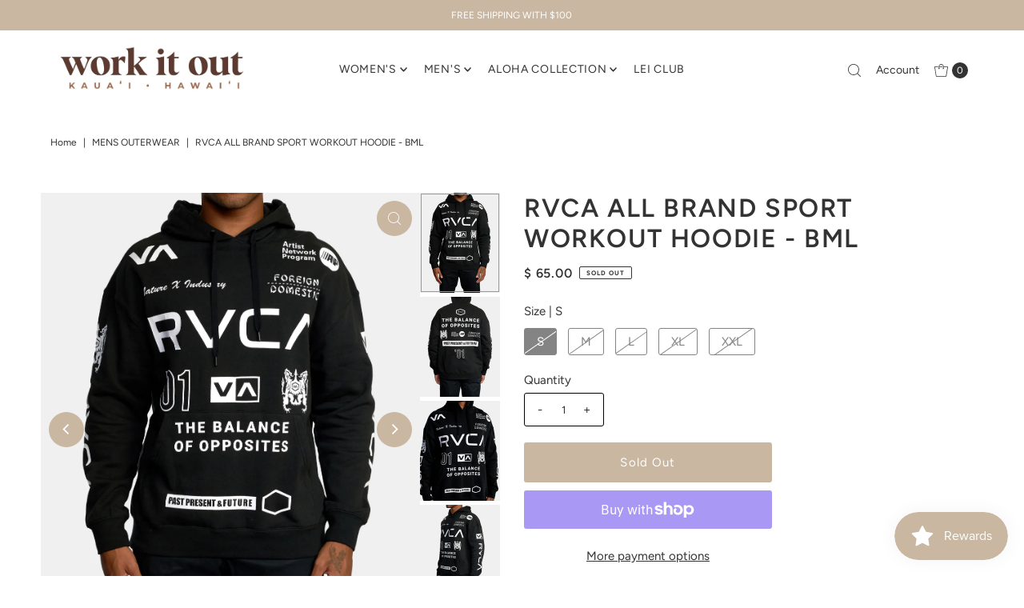

--- FILE ---
content_type: text/html; charset=utf-8
request_url: https://workitoutkauai.com/products/rvca-all-brand-sport-workout-hoodie-bml
body_size: 36426
content:
<!DOCTYPE html>
<html class="no-js" lang="en">
<head>
  <meta charset="utf-8" />
  <meta name="viewport" content="width=device-width,initial-scale=1">

  <!-- Establish early connection to external domains -->
  <link rel="preconnect" href="https://cdn.shopify.com" crossorigin>
  <link rel="preconnect" href="https://fonts.shopify.com" crossorigin>
  <link rel="preconnect" href="https://monorail-edge.shopifysvc.com">
  <link rel="preconnect" href="//ajax.googleapis.com" crossorigin /><!-- Preload onDomain stylesheets and script libraries -->
  <link rel="preload" href="//workitoutkauai.com/cdn/shop/t/25/assets/stylesheet.css?v=54491670936201503501730481040" as="style">
  <link rel="preload" as="font" href="//workitoutkauai.com/cdn/fonts/figtree/figtree_n4.3c0838aba1701047e60be6a99a1b0a40ce9b8419.woff2" type="font/woff2" crossorigin>
  <link rel="preload" as="font" href="//workitoutkauai.com/cdn/fonts/figtree/figtree_n4.3c0838aba1701047e60be6a99a1b0a40ce9b8419.woff2" type="font/woff2" crossorigin>
  <link rel="preload" as="font" href="//workitoutkauai.com/cdn/fonts/figtree/figtree_n6.9d1ea52bb49a0a86cfd1b0383d00f83d3fcc14de.woff2" type="font/woff2" crossorigin>
  <link rel="preload" href="//workitoutkauai.com/cdn/shop/t/25/assets/eventemitter3.min.js?v=27939738353326123541730481040" as="script">
  <link rel="preload" href="//workitoutkauai.com/cdn/shop/t/25/assets/vendor-video.js?v=112486824910932804751730481040" as="script">
  <link rel="preload" href="//workitoutkauai.com/cdn/shop/t/25/assets/theme.js?v=107597655250936061471730481040" as="script">

  <link rel="shortcut icon" href="//workitoutkauai.com/cdn/shop/files/8-01.png?crop=center&height=32&v=1623204755&width=32" type="image/png" />
  <link rel="canonical" href="https://workitoutkauai.com/products/rvca-all-brand-sport-workout-hoodie-bml" />

  <title>RVCA ALL BRAND SPORT WORKOUT HOODIE - BML &ndash; Work It Out</title>
  <meta name="description" content="A classic style with streetwear vibes for days, the va sport all brand sport workout hoodie is made from super soft cotton polyester with a brushed back finish for a comfortable feel throughout. Designed with slightly dropped shoulders for a modern look, this men&#39;s pullover hoodie features ribbed cuffs and hem and an a" />

  
<meta property="og:image" content="http://workitoutkauai.com/cdn/shop/products/avyft00251_rvca_w_bml_frt1.jpg?v=1647804558&width=1024">
  <meta property="og:image:secure_url" content="https://workitoutkauai.com/cdn/shop/products/avyft00251_rvca_w_bml_frt1.jpg?v=1647804558&width=1024">
  <meta property="og:image:width" content="1117">
  <meta property="og:image:height" content="1396">

<meta property="og:site_name" content="Work It Out">



  <meta name="twitter:card" content="summary">


  <meta name="twitter:site" content="@">


  <meta name="twitter:title" content="RVCA ALL BRAND SPORT WORKOUT HOODIE - BML">
  <meta name="twitter:description" content="A classic style with streetwear vibes for days, the va sport all brand sport workout hoodie is made from super soft cotton polyester with a brushed back finish for a comfortable feel throughout. Desig">
  <meta name="twitter:image" content="https://workitoutkauai.com/cdn/shop/products/avyft00251_rvca_w_bml_frt1.jpg?v=1647804558&width=1024">
  <meta name="twitter:image:width" content="480">
  <meta name="twitter:image:height" content="480">


  
 <script type="application/ld+json">
   {
     "@context": "https://schema.org",
     "@type": "Product",
     "id": "rvca-all-brand-sport-workout-hoodie-bml",
     "url": "https:\/\/workitoutkauai.com\/products\/rvca-all-brand-sport-workout-hoodie-bml",
     "image": "\/\/workitoutkauai.com\/cdn\/shop\/products\/avyft00251_rvca_w_bml_frt1.jpg?v=1647804558",
     "name": "RVCA ALL BRAND SPORT WORKOUT HOODIE - BML",
     "brand": {
        "@type": "Brand",
        "name": "RVCA MENS"
      },
     "description": "\u003cp data-mce-fragment=\"1\"\u003eA classic style with streetwear vibes for days, the va sport all brand sport workout hoodie is made from super soft cotton polyester with a brushed back finish for a comfortable feel throughout. Designed with slightly dropped shoulders for a modern look, this men's pullover hoodie features ribbed cuffs and hem and an adjustable drawcord for added protection from the elements. Finished off with a kangaroo pocket for all your needs, this men's sweatshirt gets bonus points for bold style with allover rvca va logo graphics at the front, back and sleeves. Part of our exclusive va sport collection, offering a premium line of workout clothes for all your gym and training sessions.\u003c\/p\u003e\n\u003cp data-mce-fragment=\"1\"\u003eAvyft00251\u003c\/p\u003e\n\u003cul\u003e\n\u003cli\u003eMen's workout hoodie.\u003c\/li\u003e\n\u003cli\u003e Va sport\u003c\/li\u003e\n\u003cli\u003eFabric: cotton polyester.\u003c\/li\u003e\n\u003cli\u003eBrushed back finish.\u003c\/li\u003e\n\u003cli\u003eSleeves: long sleeves.\u003c\/li\u003e\n\u003cli\u003ePockets: kangaroo pocket.\u003c\/li\u003e\n\u003cli\u003eStyle: pullover style with hood and adjustable drawcord at hood.\u003c\/li\u003e\n\u003cli\u003eAdditional details: dropped shoulders.\u003c\/li\u003e\n\u003cli\u003eRibbed cuffs and hem.\u003c\/li\u003e\n\u003cli\u003eAll-over rvca va logo screen prints at front, back and sleeves.\u003c\/li\u003e\n\u003c\/ul\u003e\n\u003cp data-mce-fragment=\"1\"\u003eMaterials\u003c\/p\u003e\n\u003cul\u003e\n\u003cli\u003e 80% cotton, 20% polyester\u003c\/li\u003e\n\u003c\/ul\u003e","sku": 41558812197025,"gtin12": 194687360943,"offers": [
        
        {
           "@type": "Offer",
           "price" : 65.0,
           "priceCurrency": "USD",
           "availability": "http://schema.org/InStock",
           "priceValidUntil": "2030-01-01",
           "url": "\/products\/rvca-all-brand-sport-workout-hoodie-bml"
         },
       
        {
           "@type": "Offer",
           "price" : 65.0,
           "priceCurrency": "USD",
           "availability": "http://schema.org/InStock",
           "priceValidUntil": "2030-01-01",
           "url": "\/products\/rvca-all-brand-sport-workout-hoodie-bml"
         },
       
        {
           "@type": "Offer",
           "price" : 65.0,
           "priceCurrency": "USD",
           "availability": "http://schema.org/InStock",
           "priceValidUntil": "2030-01-01",
           "url": "\/products\/rvca-all-brand-sport-workout-hoodie-bml"
         },
       
        {
           "@type": "Offer",
           "price" : 65.0,
           "priceCurrency": "USD",
           "availability": "http://schema.org/InStock",
           "priceValidUntil": "2030-01-01",
           "url": "\/products\/rvca-all-brand-sport-workout-hoodie-bml"
         },
       
        {
           "@type": "Offer",
           "price" : 65.0,
           "priceCurrency": "USD",
           "availability": "http://schema.org/InStock",
           "priceValidUntil": "2030-01-01",
           "url": "\/products\/rvca-all-brand-sport-workout-hoodie-bml"
         }
       
     ]
   }
 </script>


  <style data-shopify>
:root {
    --main-family: Figtree, sans-serif;;
    --main-weight: 400;
    --main-style: normal;
    --main-spacing: 0em;
    --nav-family: Figtree, sans-serif;;
    --nav-weight: 400;
    --nav-style: normal;
    --nav-spacing: 0.050em;
    --heading-family: Figtree, sans-serif;;
    --heading-weight: 600;
    --heading-style: 600;
    --heading-spacing: 0.050em;
    --button-spacing: 0.075em;

    --font-size: 15px;
    --h1-size: 32px;
    --h2-size: 32px;
    --h3-size: 22px;
    --nav-size: 14px;
    --supersize-h3: calc(22px * 2);
    --font-size-large: calc(15px + 2);
    --font-size-reset: 15px;
    --font-size-sm: calc(15px - 2px);

    --section-title-border: bottom-only-short;
    --heading-border-weight: 1px;

    --announcement-bar-background: #c9b7a1;
    --announcement-bar-text-color: #ffffff;
    --top-bar-links-active: #333333;
    --top-bar-links-bg-active: #ffffff;
    --header-wrapper-background: #ffffff;
    --logo-color: ;
    --header-text-color: #333333;
    --navigation: #ffffff;
    --nav-color: #333333;
    --background: #ffffff;
    --text-color: #333333;
    --dotted-color: #ddcdba;
    --sale-color: #960000;
    --button-color: #ddcdba;
    --button-text: #ffffff;
    --button-hover: #eee6dc;
    --secondary-button-color: #c9b7a1;
    --secondary-button-text: #ffffff;
    --secondary-button-hover: #dcd0c1;
    --directional-background: #c9b7a1;
    --directional-color: #ffffff;
    --directional-hover-background: #dcd0c1;
    --swatch-width: 40px;
    --swatch-height: 34px;
    --swatch-tooltip-left: -28px;
    --footer-background: #c9b7a1;
    --footer-text-color: #ffffff;
    --footer-border-color: 255, 255, 255;
    --cs1-color: #000;
    --cs1-background: #ffffff;
    --cs2-color: #000;
    --cs2-background: #f5f5f5;
    --cs3-color: #000000;
    --cs3-background: #ffffff;
    --keyboard-focus: #000000;
    --focus-border-style: dotted;
    --focus-border-weight: 1px;
    --section-padding: 50px;
    --grid-text-alignment: left;
    --posted-color: #666666;
    --article-title-color: ;
    --article-caption-color: ;
    --close-color: #b3b3b3;
    --text-color-darken-30: #000000;
    --thumbnail-outline-color: #999999;
    --select-arrow-bg: url(//workitoutkauai.com/cdn/shop/t/25/assets/select-arrow.png?v=112595941721225094991730481040);
    --free-shipping-bg: #c2ad7b;
    --free-shipping-text: #fff;
    --color-filter-size: 26px;

    --error-msg-dark: #e81000;
    --error-msg-light: #ffeae8;
    --success-msg-dark: #007f5f;
    --success-msg-light: #e5fff8;

    --color-body-text: var(--text-color);
    --color-body: var(--background);
    --color-bg: var(--background);

    --star-active: rgb(51, 51, 51);
    --star-inactive: rgb(179, 179, 179);

    --section-rounding: 0px;
    --section-background: transparent;
    --section-overlay-color: 0, 0, 0;
    --section-overlay-opacity: 0;
    --section-button-size: 15px;
    --banner-title: #ffffff;

    --pulse-color: rgba(255, 177, 66, 1);
    --age-text-color: #262b2c;
    --age-bg-color: #faf4e8;
  }
  @media (max-width: 740px) {
    :root {
      --font-size: calc(15px - (15px * 0.15));
      --nav-size: calc(14px - (14px * 0.15));
      --h1-size: calc(32px - (32px * 0.15));
      --h2-size: calc(32px - (32px * 0.15));
      --h3-size: calc(22px - (22px * 0.15));
      --supersize-h3: calc(22px * 1.5);
    }
  }
</style>


  <link rel="stylesheet" href="//workitoutkauai.com/cdn/shop/t/25/assets/stylesheet.css?v=54491670936201503501730481040" type="text/css">

  <style>
    @font-face {
  font-family: Figtree;
  font-weight: 400;
  font-style: normal;
  font-display: swap;
  src: url("//workitoutkauai.com/cdn/fonts/figtree/figtree_n4.3c0838aba1701047e60be6a99a1b0a40ce9b8419.woff2") format("woff2"),
       url("//workitoutkauai.com/cdn/fonts/figtree/figtree_n4.c0575d1db21fc3821f17fd6617d3dee552312137.woff") format("woff");
}

    @font-face {
  font-family: Figtree;
  font-weight: 400;
  font-style: normal;
  font-display: swap;
  src: url("//workitoutkauai.com/cdn/fonts/figtree/figtree_n4.3c0838aba1701047e60be6a99a1b0a40ce9b8419.woff2") format("woff2"),
       url("//workitoutkauai.com/cdn/fonts/figtree/figtree_n4.c0575d1db21fc3821f17fd6617d3dee552312137.woff") format("woff");
}

    @font-face {
  font-family: Figtree;
  font-weight: 600;
  font-style: normal;
  font-display: swap;
  src: url("//workitoutkauai.com/cdn/fonts/figtree/figtree_n6.9d1ea52bb49a0a86cfd1b0383d00f83d3fcc14de.woff2") format("woff2"),
       url("//workitoutkauai.com/cdn/fonts/figtree/figtree_n6.f0fcdea525a0e47b2ae4ab645832a8e8a96d31d3.woff") format("woff");
}

    @font-face {
  font-family: Figtree;
  font-weight: 700;
  font-style: normal;
  font-display: swap;
  src: url("//workitoutkauai.com/cdn/fonts/figtree/figtree_n7.2fd9bfe01586148e644724096c9d75e8c7a90e55.woff2") format("woff2"),
       url("//workitoutkauai.com/cdn/fonts/figtree/figtree_n7.ea05de92d862f9594794ab281c4c3a67501ef5fc.woff") format("woff");
}

    @font-face {
  font-family: Figtree;
  font-weight: 400;
  font-style: italic;
  font-display: swap;
  src: url("//workitoutkauai.com/cdn/fonts/figtree/figtree_i4.89f7a4275c064845c304a4cf8a4a586060656db2.woff2") format("woff2"),
       url("//workitoutkauai.com/cdn/fonts/figtree/figtree_i4.6f955aaaafc55a22ffc1f32ecf3756859a5ad3e2.woff") format("woff");
}

    @font-face {
  font-family: Figtree;
  font-weight: 700;
  font-style: italic;
  font-display: swap;
  src: url("//workitoutkauai.com/cdn/fonts/figtree/figtree_i7.06add7096a6f2ab742e09ec7e498115904eda1fe.woff2") format("woff2"),
       url("//workitoutkauai.com/cdn/fonts/figtree/figtree_i7.ee584b5fcaccdbb5518c0228158941f8df81b101.woff") format("woff");
}

  </style>

  <script>window.performance && window.performance.mark && window.performance.mark('shopify.content_for_header.start');</script><meta id="shopify-digital-wallet" name="shopify-digital-wallet" content="/9480726/digital_wallets/dialog">
<meta name="shopify-checkout-api-token" content="a1e2d72326a6ef3e46ec06a7ae061654">
<meta id="in-context-paypal-metadata" data-shop-id="9480726" data-venmo-supported="false" data-environment="production" data-locale="en_US" data-paypal-v4="true" data-currency="USD">
<link rel="alternate" type="application/json+oembed" href="https://workitoutkauai.com/products/rvca-all-brand-sport-workout-hoodie-bml.oembed">
<script async="async" src="/checkouts/internal/preloads.js?locale=en-US"></script>
<link rel="preconnect" href="https://shop.app" crossorigin="anonymous">
<script async="async" src="https://shop.app/checkouts/internal/preloads.js?locale=en-US&shop_id=9480726" crossorigin="anonymous"></script>
<script id="apple-pay-shop-capabilities" type="application/json">{"shopId":9480726,"countryCode":"US","currencyCode":"USD","merchantCapabilities":["supports3DS"],"merchantId":"gid:\/\/shopify\/Shop\/9480726","merchantName":"Work It Out","requiredBillingContactFields":["postalAddress","email","phone"],"requiredShippingContactFields":["postalAddress","email","phone"],"shippingType":"shipping","supportedNetworks":["visa","masterCard","amex","discover","elo","jcb"],"total":{"type":"pending","label":"Work It Out","amount":"1.00"},"shopifyPaymentsEnabled":true,"supportsSubscriptions":true}</script>
<script id="shopify-features" type="application/json">{"accessToken":"a1e2d72326a6ef3e46ec06a7ae061654","betas":["rich-media-storefront-analytics"],"domain":"workitoutkauai.com","predictiveSearch":true,"shopId":9480726,"locale":"en"}</script>
<script>var Shopify = Shopify || {};
Shopify.shop = "work-kauai.myshopify.com";
Shopify.locale = "en";
Shopify.currency = {"active":"USD","rate":"1.0"};
Shopify.country = "US";
Shopify.theme = {"name":"Vantage (11\/2024 Update)","id":137340715169,"schema_name":"Vantage","schema_version":"11.1.0","theme_store_id":459,"role":"main"};
Shopify.theme.handle = "null";
Shopify.theme.style = {"id":null,"handle":null};
Shopify.cdnHost = "workitoutkauai.com/cdn";
Shopify.routes = Shopify.routes || {};
Shopify.routes.root = "/";</script>
<script type="module">!function(o){(o.Shopify=o.Shopify||{}).modules=!0}(window);</script>
<script>!function(o){function n(){var o=[];function n(){o.push(Array.prototype.slice.apply(arguments))}return n.q=o,n}var t=o.Shopify=o.Shopify||{};t.loadFeatures=n(),t.autoloadFeatures=n()}(window);</script>
<script>
  window.ShopifyPay = window.ShopifyPay || {};
  window.ShopifyPay.apiHost = "shop.app\/pay";
  window.ShopifyPay.redirectState = null;
</script>
<script id="shop-js-analytics" type="application/json">{"pageType":"product"}</script>
<script defer="defer" async type="module" src="//workitoutkauai.com/cdn/shopifycloud/shop-js/modules/v2/client.init-shop-cart-sync_C5BV16lS.en.esm.js"></script>
<script defer="defer" async type="module" src="//workitoutkauai.com/cdn/shopifycloud/shop-js/modules/v2/chunk.common_CygWptCX.esm.js"></script>
<script type="module">
  await import("//workitoutkauai.com/cdn/shopifycloud/shop-js/modules/v2/client.init-shop-cart-sync_C5BV16lS.en.esm.js");
await import("//workitoutkauai.com/cdn/shopifycloud/shop-js/modules/v2/chunk.common_CygWptCX.esm.js");

  window.Shopify.SignInWithShop?.initShopCartSync?.({"fedCMEnabled":true,"windoidEnabled":true});

</script>
<script defer="defer" async type="module" src="//workitoutkauai.com/cdn/shopifycloud/shop-js/modules/v2/client.payment-terms_CZxnsJam.en.esm.js"></script>
<script defer="defer" async type="module" src="//workitoutkauai.com/cdn/shopifycloud/shop-js/modules/v2/chunk.common_CygWptCX.esm.js"></script>
<script defer="defer" async type="module" src="//workitoutkauai.com/cdn/shopifycloud/shop-js/modules/v2/chunk.modal_D71HUcav.esm.js"></script>
<script type="module">
  await import("//workitoutkauai.com/cdn/shopifycloud/shop-js/modules/v2/client.payment-terms_CZxnsJam.en.esm.js");
await import("//workitoutkauai.com/cdn/shopifycloud/shop-js/modules/v2/chunk.common_CygWptCX.esm.js");
await import("//workitoutkauai.com/cdn/shopifycloud/shop-js/modules/v2/chunk.modal_D71HUcav.esm.js");

  
</script>
<script>
  window.Shopify = window.Shopify || {};
  if (!window.Shopify.featureAssets) window.Shopify.featureAssets = {};
  window.Shopify.featureAssets['shop-js'] = {"shop-cart-sync":["modules/v2/client.shop-cart-sync_ZFArdW7E.en.esm.js","modules/v2/chunk.common_CygWptCX.esm.js"],"init-fed-cm":["modules/v2/client.init-fed-cm_CmiC4vf6.en.esm.js","modules/v2/chunk.common_CygWptCX.esm.js"],"shop-button":["modules/v2/client.shop-button_tlx5R9nI.en.esm.js","modules/v2/chunk.common_CygWptCX.esm.js"],"shop-cash-offers":["modules/v2/client.shop-cash-offers_DOA2yAJr.en.esm.js","modules/v2/chunk.common_CygWptCX.esm.js","modules/v2/chunk.modal_D71HUcav.esm.js"],"init-windoid":["modules/v2/client.init-windoid_sURxWdc1.en.esm.js","modules/v2/chunk.common_CygWptCX.esm.js"],"shop-toast-manager":["modules/v2/client.shop-toast-manager_ClPi3nE9.en.esm.js","modules/v2/chunk.common_CygWptCX.esm.js"],"init-shop-email-lookup-coordinator":["modules/v2/client.init-shop-email-lookup-coordinator_B8hsDcYM.en.esm.js","modules/v2/chunk.common_CygWptCX.esm.js"],"init-shop-cart-sync":["modules/v2/client.init-shop-cart-sync_C5BV16lS.en.esm.js","modules/v2/chunk.common_CygWptCX.esm.js"],"avatar":["modules/v2/client.avatar_BTnouDA3.en.esm.js"],"pay-button":["modules/v2/client.pay-button_FdsNuTd3.en.esm.js","modules/v2/chunk.common_CygWptCX.esm.js"],"init-customer-accounts":["modules/v2/client.init-customer-accounts_DxDtT_ad.en.esm.js","modules/v2/client.shop-login-button_C5VAVYt1.en.esm.js","modules/v2/chunk.common_CygWptCX.esm.js","modules/v2/chunk.modal_D71HUcav.esm.js"],"init-shop-for-new-customer-accounts":["modules/v2/client.init-shop-for-new-customer-accounts_ChsxoAhi.en.esm.js","modules/v2/client.shop-login-button_C5VAVYt1.en.esm.js","modules/v2/chunk.common_CygWptCX.esm.js","modules/v2/chunk.modal_D71HUcav.esm.js"],"shop-login-button":["modules/v2/client.shop-login-button_C5VAVYt1.en.esm.js","modules/v2/chunk.common_CygWptCX.esm.js","modules/v2/chunk.modal_D71HUcav.esm.js"],"init-customer-accounts-sign-up":["modules/v2/client.init-customer-accounts-sign-up_CPSyQ0Tj.en.esm.js","modules/v2/client.shop-login-button_C5VAVYt1.en.esm.js","modules/v2/chunk.common_CygWptCX.esm.js","modules/v2/chunk.modal_D71HUcav.esm.js"],"shop-follow-button":["modules/v2/client.shop-follow-button_Cva4Ekp9.en.esm.js","modules/v2/chunk.common_CygWptCX.esm.js","modules/v2/chunk.modal_D71HUcav.esm.js"],"checkout-modal":["modules/v2/client.checkout-modal_BPM8l0SH.en.esm.js","modules/v2/chunk.common_CygWptCX.esm.js","modules/v2/chunk.modal_D71HUcav.esm.js"],"lead-capture":["modules/v2/client.lead-capture_Bi8yE_yS.en.esm.js","modules/v2/chunk.common_CygWptCX.esm.js","modules/v2/chunk.modal_D71HUcav.esm.js"],"shop-login":["modules/v2/client.shop-login_D6lNrXab.en.esm.js","modules/v2/chunk.common_CygWptCX.esm.js","modules/v2/chunk.modal_D71HUcav.esm.js"],"payment-terms":["modules/v2/client.payment-terms_CZxnsJam.en.esm.js","modules/v2/chunk.common_CygWptCX.esm.js","modules/v2/chunk.modal_D71HUcav.esm.js"]};
</script>
<script>(function() {
  var isLoaded = false;
  function asyncLoad() {
    if (isLoaded) return;
    isLoaded = true;
    var urls = ["https:\/\/js.smile.io\/v1\/smile-shopify.js?shop=work-kauai.myshopify.com","https:\/\/omnisnippet1.com\/platforms\/shopify.js?source=scriptTag\u0026v=2025-05-15T12\u0026shop=work-kauai.myshopify.com"];
    for (var i = 0; i < urls.length; i++) {
      var s = document.createElement('script');
      s.type = 'text/javascript';
      s.async = true;
      s.src = urls[i];
      var x = document.getElementsByTagName('script')[0];
      x.parentNode.insertBefore(s, x);
    }
  };
  if(window.attachEvent) {
    window.attachEvent('onload', asyncLoad);
  } else {
    window.addEventListener('load', asyncLoad, false);
  }
})();</script>
<script id="__st">var __st={"a":9480726,"offset":-36000,"reqid":"20e62e8b-f749-48ae-af97-6e22840078df-1768642316","pageurl":"workitoutkauai.com\/products\/rvca-all-brand-sport-workout-hoodie-bml","u":"363527353b32","p":"product","rtyp":"product","rid":7254995894433};</script>
<script>window.ShopifyPaypalV4VisibilityTracking = true;</script>
<script id="captcha-bootstrap">!function(){'use strict';const t='contact',e='account',n='new_comment',o=[[t,t],['blogs',n],['comments',n],[t,'customer']],c=[[e,'customer_login'],[e,'guest_login'],[e,'recover_customer_password'],[e,'create_customer']],r=t=>t.map((([t,e])=>`form[action*='/${t}']:not([data-nocaptcha='true']) input[name='form_type'][value='${e}']`)).join(','),a=t=>()=>t?[...document.querySelectorAll(t)].map((t=>t.form)):[];function s(){const t=[...o],e=r(t);return a(e)}const i='password',u='form_key',d=['recaptcha-v3-token','g-recaptcha-response','h-captcha-response',i],f=()=>{try{return window.sessionStorage}catch{return}},m='__shopify_v',_=t=>t.elements[u];function p(t,e,n=!1){try{const o=window.sessionStorage,c=JSON.parse(o.getItem(e)),{data:r}=function(t){const{data:e,action:n}=t;return t[m]||n?{data:e,action:n}:{data:t,action:n}}(c);for(const[e,n]of Object.entries(r))t.elements[e]&&(t.elements[e].value=n);n&&o.removeItem(e)}catch(o){console.error('form repopulation failed',{error:o})}}const l='form_type',E='cptcha';function T(t){t.dataset[E]=!0}const w=window,h=w.document,L='Shopify',v='ce_forms',y='captcha';let A=!1;((t,e)=>{const n=(g='f06e6c50-85a8-45c8-87d0-21a2b65856fe',I='https://cdn.shopify.com/shopifycloud/storefront-forms-hcaptcha/ce_storefront_forms_captcha_hcaptcha.v1.5.2.iife.js',D={infoText:'Protected by hCaptcha',privacyText:'Privacy',termsText:'Terms'},(t,e,n)=>{const o=w[L][v],c=o.bindForm;if(c)return c(t,g,e,D).then(n);var r;o.q.push([[t,g,e,D],n]),r=I,A||(h.body.append(Object.assign(h.createElement('script'),{id:'captcha-provider',async:!0,src:r})),A=!0)});var g,I,D;w[L]=w[L]||{},w[L][v]=w[L][v]||{},w[L][v].q=[],w[L][y]=w[L][y]||{},w[L][y].protect=function(t,e){n(t,void 0,e),T(t)},Object.freeze(w[L][y]),function(t,e,n,w,h,L){const[v,y,A,g]=function(t,e,n){const i=e?o:[],u=t?c:[],d=[...i,...u],f=r(d),m=r(i),_=r(d.filter((([t,e])=>n.includes(e))));return[a(f),a(m),a(_),s()]}(w,h,L),I=t=>{const e=t.target;return e instanceof HTMLFormElement?e:e&&e.form},D=t=>v().includes(t);t.addEventListener('submit',(t=>{const e=I(t);if(!e)return;const n=D(e)&&!e.dataset.hcaptchaBound&&!e.dataset.recaptchaBound,o=_(e),c=g().includes(e)&&(!o||!o.value);(n||c)&&t.preventDefault(),c&&!n&&(function(t){try{if(!f())return;!function(t){const e=f();if(!e)return;const n=_(t);if(!n)return;const o=n.value;o&&e.removeItem(o)}(t);const e=Array.from(Array(32),(()=>Math.random().toString(36)[2])).join('');!function(t,e){_(t)||t.append(Object.assign(document.createElement('input'),{type:'hidden',name:u})),t.elements[u].value=e}(t,e),function(t,e){const n=f();if(!n)return;const o=[...t.querySelectorAll(`input[type='${i}']`)].map((({name:t})=>t)),c=[...d,...o],r={};for(const[a,s]of new FormData(t).entries())c.includes(a)||(r[a]=s);n.setItem(e,JSON.stringify({[m]:1,action:t.action,data:r}))}(t,e)}catch(e){console.error('failed to persist form',e)}}(e),e.submit())}));const S=(t,e)=>{t&&!t.dataset[E]&&(n(t,e.some((e=>e===t))),T(t))};for(const o of['focusin','change'])t.addEventListener(o,(t=>{const e=I(t);D(e)&&S(e,y())}));const B=e.get('form_key'),M=e.get(l),P=B&&M;t.addEventListener('DOMContentLoaded',(()=>{const t=y();if(P)for(const e of t)e.elements[l].value===M&&p(e,B);[...new Set([...A(),...v().filter((t=>'true'===t.dataset.shopifyCaptcha))])].forEach((e=>S(e,t)))}))}(h,new URLSearchParams(w.location.search),n,t,e,['guest_login'])})(!0,!0)}();</script>
<script integrity="sha256-4kQ18oKyAcykRKYeNunJcIwy7WH5gtpwJnB7kiuLZ1E=" data-source-attribution="shopify.loadfeatures" defer="defer" src="//workitoutkauai.com/cdn/shopifycloud/storefront/assets/storefront/load_feature-a0a9edcb.js" crossorigin="anonymous"></script>
<script crossorigin="anonymous" defer="defer" src="//workitoutkauai.com/cdn/shopifycloud/storefront/assets/shopify_pay/storefront-65b4c6d7.js?v=20250812"></script>
<script data-source-attribution="shopify.dynamic_checkout.dynamic.init">var Shopify=Shopify||{};Shopify.PaymentButton=Shopify.PaymentButton||{isStorefrontPortableWallets:!0,init:function(){window.Shopify.PaymentButton.init=function(){};var t=document.createElement("script");t.src="https://workitoutkauai.com/cdn/shopifycloud/portable-wallets/latest/portable-wallets.en.js",t.type="module",document.head.appendChild(t)}};
</script>
<script data-source-attribution="shopify.dynamic_checkout.buyer_consent">
  function portableWalletsHideBuyerConsent(e){var t=document.getElementById("shopify-buyer-consent"),n=document.getElementById("shopify-subscription-policy-button");t&&n&&(t.classList.add("hidden"),t.setAttribute("aria-hidden","true"),n.removeEventListener("click",e))}function portableWalletsShowBuyerConsent(e){var t=document.getElementById("shopify-buyer-consent"),n=document.getElementById("shopify-subscription-policy-button");t&&n&&(t.classList.remove("hidden"),t.removeAttribute("aria-hidden"),n.addEventListener("click",e))}window.Shopify?.PaymentButton&&(window.Shopify.PaymentButton.hideBuyerConsent=portableWalletsHideBuyerConsent,window.Shopify.PaymentButton.showBuyerConsent=portableWalletsShowBuyerConsent);
</script>
<script>
  function portableWalletsCleanup(e){e&&e.src&&console.error("Failed to load portable wallets script "+e.src);var t=document.querySelectorAll("shopify-accelerated-checkout .shopify-payment-button__skeleton, shopify-accelerated-checkout-cart .wallet-cart-button__skeleton"),e=document.getElementById("shopify-buyer-consent");for(let e=0;e<t.length;e++)t[e].remove();e&&e.remove()}function portableWalletsNotLoadedAsModule(e){e instanceof ErrorEvent&&"string"==typeof e.message&&e.message.includes("import.meta")&&"string"==typeof e.filename&&e.filename.includes("portable-wallets")&&(window.removeEventListener("error",portableWalletsNotLoadedAsModule),window.Shopify.PaymentButton.failedToLoad=e,"loading"===document.readyState?document.addEventListener("DOMContentLoaded",window.Shopify.PaymentButton.init):window.Shopify.PaymentButton.init())}window.addEventListener("error",portableWalletsNotLoadedAsModule);
</script>

<script type="module" src="https://workitoutkauai.com/cdn/shopifycloud/portable-wallets/latest/portable-wallets.en.js" onError="portableWalletsCleanup(this)" crossorigin="anonymous"></script>
<script nomodule>
  document.addEventListener("DOMContentLoaded", portableWalletsCleanup);
</script>

<link id="shopify-accelerated-checkout-styles" rel="stylesheet" media="screen" href="https://workitoutkauai.com/cdn/shopifycloud/portable-wallets/latest/accelerated-checkout-backwards-compat.css" crossorigin="anonymous">
<style id="shopify-accelerated-checkout-cart">
        #shopify-buyer-consent {
  margin-top: 1em;
  display: inline-block;
  width: 100%;
}

#shopify-buyer-consent.hidden {
  display: none;
}

#shopify-subscription-policy-button {
  background: none;
  border: none;
  padding: 0;
  text-decoration: underline;
  font-size: inherit;
  cursor: pointer;
}

#shopify-subscription-policy-button::before {
  box-shadow: none;
}

      </style>

<script>window.performance && window.performance.mark && window.performance.mark('shopify.content_for_header.end');</script>

<script src="https://cdn.shopify.com/extensions/019bc7e9-d98c-71e0-bb25-69de9349bf29/smile-io-266/assets/smile-loader.js" type="text/javascript" defer="defer"></script>
<link href="https://monorail-edge.shopifysvc.com" rel="dns-prefetch">
<script>(function(){if ("sendBeacon" in navigator && "performance" in window) {try {var session_token_from_headers = performance.getEntriesByType('navigation')[0].serverTiming.find(x => x.name == '_s').description;} catch {var session_token_from_headers = undefined;}var session_cookie_matches = document.cookie.match(/_shopify_s=([^;]*)/);var session_token_from_cookie = session_cookie_matches && session_cookie_matches.length === 2 ? session_cookie_matches[1] : "";var session_token = session_token_from_headers || session_token_from_cookie || "";function handle_abandonment_event(e) {var entries = performance.getEntries().filter(function(entry) {return /monorail-edge.shopifysvc.com/.test(entry.name);});if (!window.abandonment_tracked && entries.length === 0) {window.abandonment_tracked = true;var currentMs = Date.now();var navigation_start = performance.timing.navigationStart;var payload = {shop_id: 9480726,url: window.location.href,navigation_start,duration: currentMs - navigation_start,session_token,page_type: "product"};window.navigator.sendBeacon("https://monorail-edge.shopifysvc.com/v1/produce", JSON.stringify({schema_id: "online_store_buyer_site_abandonment/1.1",payload: payload,metadata: {event_created_at_ms: currentMs,event_sent_at_ms: currentMs}}));}}window.addEventListener('pagehide', handle_abandonment_event);}}());</script>
<script id="web-pixels-manager-setup">(function e(e,d,r,n,o){if(void 0===o&&(o={}),!Boolean(null===(a=null===(i=window.Shopify)||void 0===i?void 0:i.analytics)||void 0===a?void 0:a.replayQueue)){var i,a;window.Shopify=window.Shopify||{};var t=window.Shopify;t.analytics=t.analytics||{};var s=t.analytics;s.replayQueue=[],s.publish=function(e,d,r){return s.replayQueue.push([e,d,r]),!0};try{self.performance.mark("wpm:start")}catch(e){}var l=function(){var e={modern:/Edge?\/(1{2}[4-9]|1[2-9]\d|[2-9]\d{2}|\d{4,})\.\d+(\.\d+|)|Firefox\/(1{2}[4-9]|1[2-9]\d|[2-9]\d{2}|\d{4,})\.\d+(\.\d+|)|Chrom(ium|e)\/(9{2}|\d{3,})\.\d+(\.\d+|)|(Maci|X1{2}).+ Version\/(15\.\d+|(1[6-9]|[2-9]\d|\d{3,})\.\d+)([,.]\d+|)( \(\w+\)|)( Mobile\/\w+|) Safari\/|Chrome.+OPR\/(9{2}|\d{3,})\.\d+\.\d+|(CPU[ +]OS|iPhone[ +]OS|CPU[ +]iPhone|CPU IPhone OS|CPU iPad OS)[ +]+(15[._]\d+|(1[6-9]|[2-9]\d|\d{3,})[._]\d+)([._]\d+|)|Android:?[ /-](13[3-9]|1[4-9]\d|[2-9]\d{2}|\d{4,})(\.\d+|)(\.\d+|)|Android.+Firefox\/(13[5-9]|1[4-9]\d|[2-9]\d{2}|\d{4,})\.\d+(\.\d+|)|Android.+Chrom(ium|e)\/(13[3-9]|1[4-9]\d|[2-9]\d{2}|\d{4,})\.\d+(\.\d+|)|SamsungBrowser\/([2-9]\d|\d{3,})\.\d+/,legacy:/Edge?\/(1[6-9]|[2-9]\d|\d{3,})\.\d+(\.\d+|)|Firefox\/(5[4-9]|[6-9]\d|\d{3,})\.\d+(\.\d+|)|Chrom(ium|e)\/(5[1-9]|[6-9]\d|\d{3,})\.\d+(\.\d+|)([\d.]+$|.*Safari\/(?![\d.]+ Edge\/[\d.]+$))|(Maci|X1{2}).+ Version\/(10\.\d+|(1[1-9]|[2-9]\d|\d{3,})\.\d+)([,.]\d+|)( \(\w+\)|)( Mobile\/\w+|) Safari\/|Chrome.+OPR\/(3[89]|[4-9]\d|\d{3,})\.\d+\.\d+|(CPU[ +]OS|iPhone[ +]OS|CPU[ +]iPhone|CPU IPhone OS|CPU iPad OS)[ +]+(10[._]\d+|(1[1-9]|[2-9]\d|\d{3,})[._]\d+)([._]\d+|)|Android:?[ /-](13[3-9]|1[4-9]\d|[2-9]\d{2}|\d{4,})(\.\d+|)(\.\d+|)|Mobile Safari.+OPR\/([89]\d|\d{3,})\.\d+\.\d+|Android.+Firefox\/(13[5-9]|1[4-9]\d|[2-9]\d{2}|\d{4,})\.\d+(\.\d+|)|Android.+Chrom(ium|e)\/(13[3-9]|1[4-9]\d|[2-9]\d{2}|\d{4,})\.\d+(\.\d+|)|Android.+(UC? ?Browser|UCWEB|U3)[ /]?(15\.([5-9]|\d{2,})|(1[6-9]|[2-9]\d|\d{3,})\.\d+)\.\d+|SamsungBrowser\/(5\.\d+|([6-9]|\d{2,})\.\d+)|Android.+MQ{2}Browser\/(14(\.(9|\d{2,})|)|(1[5-9]|[2-9]\d|\d{3,})(\.\d+|))(\.\d+|)|K[Aa][Ii]OS\/(3\.\d+|([4-9]|\d{2,})\.\d+)(\.\d+|)/},d=e.modern,r=e.legacy,n=navigator.userAgent;return n.match(d)?"modern":n.match(r)?"legacy":"unknown"}(),u="modern"===l?"modern":"legacy",c=(null!=n?n:{modern:"",legacy:""})[u],f=function(e){return[e.baseUrl,"/wpm","/b",e.hashVersion,"modern"===e.buildTarget?"m":"l",".js"].join("")}({baseUrl:d,hashVersion:r,buildTarget:u}),m=function(e){var d=e.version,r=e.bundleTarget,n=e.surface,o=e.pageUrl,i=e.monorailEndpoint;return{emit:function(e){var a=e.status,t=e.errorMsg,s=(new Date).getTime(),l=JSON.stringify({metadata:{event_sent_at_ms:s},events:[{schema_id:"web_pixels_manager_load/3.1",payload:{version:d,bundle_target:r,page_url:o,status:a,surface:n,error_msg:t},metadata:{event_created_at_ms:s}}]});if(!i)return console&&console.warn&&console.warn("[Web Pixels Manager] No Monorail endpoint provided, skipping logging."),!1;try{return self.navigator.sendBeacon.bind(self.navigator)(i,l)}catch(e){}var u=new XMLHttpRequest;try{return u.open("POST",i,!0),u.setRequestHeader("Content-Type","text/plain"),u.send(l),!0}catch(e){return console&&console.warn&&console.warn("[Web Pixels Manager] Got an unhandled error while logging to Monorail."),!1}}}}({version:r,bundleTarget:l,surface:e.surface,pageUrl:self.location.href,monorailEndpoint:e.monorailEndpoint});try{o.browserTarget=l,function(e){var d=e.src,r=e.async,n=void 0===r||r,o=e.onload,i=e.onerror,a=e.sri,t=e.scriptDataAttributes,s=void 0===t?{}:t,l=document.createElement("script"),u=document.querySelector("head"),c=document.querySelector("body");if(l.async=n,l.src=d,a&&(l.integrity=a,l.crossOrigin="anonymous"),s)for(var f in s)if(Object.prototype.hasOwnProperty.call(s,f))try{l.dataset[f]=s[f]}catch(e){}if(o&&l.addEventListener("load",o),i&&l.addEventListener("error",i),u)u.appendChild(l);else{if(!c)throw new Error("Did not find a head or body element to append the script");c.appendChild(l)}}({src:f,async:!0,onload:function(){if(!function(){var e,d;return Boolean(null===(d=null===(e=window.Shopify)||void 0===e?void 0:e.analytics)||void 0===d?void 0:d.initialized)}()){var d=window.webPixelsManager.init(e)||void 0;if(d){var r=window.Shopify.analytics;r.replayQueue.forEach((function(e){var r=e[0],n=e[1],o=e[2];d.publishCustomEvent(r,n,o)})),r.replayQueue=[],r.publish=d.publishCustomEvent,r.visitor=d.visitor,r.initialized=!0}}},onerror:function(){return m.emit({status:"failed",errorMsg:"".concat(f," has failed to load")})},sri:function(e){var d=/^sha384-[A-Za-z0-9+/=]+$/;return"string"==typeof e&&d.test(e)}(c)?c:"",scriptDataAttributes:o}),m.emit({status:"loading"})}catch(e){m.emit({status:"failed",errorMsg:(null==e?void 0:e.message)||"Unknown error"})}}})({shopId: 9480726,storefrontBaseUrl: "https://workitoutkauai.com",extensionsBaseUrl: "https://extensions.shopifycdn.com/cdn/shopifycloud/web-pixels-manager",monorailEndpoint: "https://monorail-edge.shopifysvc.com/unstable/produce_batch",surface: "storefront-renderer",enabledBetaFlags: ["2dca8a86"],webPixelsConfigList: [{"id":"756416673","configuration":"{\"apiURL\":\"https:\/\/api.omnisend.com\",\"appURL\":\"https:\/\/app.omnisend.com\",\"brandID\":\"67f01d5c22cb9bfb8c05dd87\",\"trackingURL\":\"https:\/\/wt.omnisendlink.com\"}","eventPayloadVersion":"v1","runtimeContext":"STRICT","scriptVersion":"aa9feb15e63a302383aa48b053211bbb","type":"APP","apiClientId":186001,"privacyPurposes":["ANALYTICS","MARKETING","SALE_OF_DATA"],"dataSharingAdjustments":{"protectedCustomerApprovalScopes":["read_customer_address","read_customer_email","read_customer_name","read_customer_personal_data","read_customer_phone"]}},{"id":"224788641","configuration":"{\"pixel_id\":\"984711825290153\",\"pixel_type\":\"facebook_pixel\",\"metaapp_system_user_token\":\"-\"}","eventPayloadVersion":"v1","runtimeContext":"OPEN","scriptVersion":"ca16bc87fe92b6042fbaa3acc2fbdaa6","type":"APP","apiClientId":2329312,"privacyPurposes":["ANALYTICS","MARKETING","SALE_OF_DATA"],"dataSharingAdjustments":{"protectedCustomerApprovalScopes":["read_customer_address","read_customer_email","read_customer_name","read_customer_personal_data","read_customer_phone"]}},{"id":"118816929","eventPayloadVersion":"v1","runtimeContext":"LAX","scriptVersion":"1","type":"CUSTOM","privacyPurposes":["ANALYTICS"],"name":"Google Analytics tag (migrated)"},{"id":"shopify-app-pixel","configuration":"{}","eventPayloadVersion":"v1","runtimeContext":"STRICT","scriptVersion":"0450","apiClientId":"shopify-pixel","type":"APP","privacyPurposes":["ANALYTICS","MARKETING"]},{"id":"shopify-custom-pixel","eventPayloadVersion":"v1","runtimeContext":"LAX","scriptVersion":"0450","apiClientId":"shopify-pixel","type":"CUSTOM","privacyPurposes":["ANALYTICS","MARKETING"]}],isMerchantRequest: false,initData: {"shop":{"name":"Work It Out","paymentSettings":{"currencyCode":"USD"},"myshopifyDomain":"work-kauai.myshopify.com","countryCode":"US","storefrontUrl":"https:\/\/workitoutkauai.com"},"customer":null,"cart":null,"checkout":null,"productVariants":[{"price":{"amount":65.0,"currencyCode":"USD"},"product":{"title":"RVCA ALL BRAND SPORT WORKOUT HOODIE - BML","vendor":"RVCA MENS","id":"7254995894433","untranslatedTitle":"RVCA ALL BRAND SPORT WORKOUT HOODIE - BML","url":"\/products\/rvca-all-brand-sport-workout-hoodie-bml","type":"MENS OUTERWEAR"},"id":"41558812197025","image":{"src":"\/\/workitoutkauai.com\/cdn\/shop\/products\/avyft00251_rvca_w_bml_frt1.jpg?v=1647804558"},"sku":"","title":"S","untranslatedTitle":"S"},{"price":{"amount":65.0,"currencyCode":"USD"},"product":{"title":"RVCA ALL BRAND SPORT WORKOUT HOODIE - BML","vendor":"RVCA MENS","id":"7254995894433","untranslatedTitle":"RVCA ALL BRAND SPORT WORKOUT HOODIE - BML","url":"\/products\/rvca-all-brand-sport-workout-hoodie-bml","type":"MENS OUTERWEAR"},"id":"41558812229793","image":{"src":"\/\/workitoutkauai.com\/cdn\/shop\/products\/avyft00251_rvca_w_bml_frt1.jpg?v=1647804558"},"sku":"","title":"M","untranslatedTitle":"M"},{"price":{"amount":65.0,"currencyCode":"USD"},"product":{"title":"RVCA ALL BRAND SPORT WORKOUT HOODIE - BML","vendor":"RVCA MENS","id":"7254995894433","untranslatedTitle":"RVCA ALL BRAND SPORT WORKOUT HOODIE - BML","url":"\/products\/rvca-all-brand-sport-workout-hoodie-bml","type":"MENS OUTERWEAR"},"id":"41558812262561","image":{"src":"\/\/workitoutkauai.com\/cdn\/shop\/products\/avyft00251_rvca_w_bml_frt1.jpg?v=1647804558"},"sku":"","title":"L","untranslatedTitle":"L"},{"price":{"amount":65.0,"currencyCode":"USD"},"product":{"title":"RVCA ALL BRAND SPORT WORKOUT HOODIE - BML","vendor":"RVCA MENS","id":"7254995894433","untranslatedTitle":"RVCA ALL BRAND SPORT WORKOUT HOODIE - BML","url":"\/products\/rvca-all-brand-sport-workout-hoodie-bml","type":"MENS OUTERWEAR"},"id":"41558812295329","image":{"src":"\/\/workitoutkauai.com\/cdn\/shop\/products\/avyft00251_rvca_w_bml_frt1.jpg?v=1647804558"},"sku":"","title":"XL","untranslatedTitle":"XL"},{"price":{"amount":65.0,"currencyCode":"USD"},"product":{"title":"RVCA ALL BRAND SPORT WORKOUT HOODIE - BML","vendor":"RVCA MENS","id":"7254995894433","untranslatedTitle":"RVCA ALL BRAND SPORT WORKOUT HOODIE - BML","url":"\/products\/rvca-all-brand-sport-workout-hoodie-bml","type":"MENS OUTERWEAR"},"id":"41558812328097","image":{"src":"\/\/workitoutkauai.com\/cdn\/shop\/products\/avyft00251_rvca_w_bml_frt1.jpg?v=1647804558"},"sku":"","title":"XXL","untranslatedTitle":"XXL"}],"purchasingCompany":null},},"https://workitoutkauai.com/cdn","fcfee988w5aeb613cpc8e4bc33m6693e112",{"modern":"","legacy":""},{"shopId":"9480726","storefrontBaseUrl":"https:\/\/workitoutkauai.com","extensionBaseUrl":"https:\/\/extensions.shopifycdn.com\/cdn\/shopifycloud\/web-pixels-manager","surface":"storefront-renderer","enabledBetaFlags":"[\"2dca8a86\"]","isMerchantRequest":"false","hashVersion":"fcfee988w5aeb613cpc8e4bc33m6693e112","publish":"custom","events":"[[\"page_viewed\",{}],[\"product_viewed\",{\"productVariant\":{\"price\":{\"amount\":65.0,\"currencyCode\":\"USD\"},\"product\":{\"title\":\"RVCA ALL BRAND SPORT WORKOUT HOODIE - BML\",\"vendor\":\"RVCA MENS\",\"id\":\"7254995894433\",\"untranslatedTitle\":\"RVCA ALL BRAND SPORT WORKOUT HOODIE - BML\",\"url\":\"\/products\/rvca-all-brand-sport-workout-hoodie-bml\",\"type\":\"MENS OUTERWEAR\"},\"id\":\"41558812197025\",\"image\":{\"src\":\"\/\/workitoutkauai.com\/cdn\/shop\/products\/avyft00251_rvca_w_bml_frt1.jpg?v=1647804558\"},\"sku\":\"\",\"title\":\"S\",\"untranslatedTitle\":\"S\"}}]]"});</script><script>
  window.ShopifyAnalytics = window.ShopifyAnalytics || {};
  window.ShopifyAnalytics.meta = window.ShopifyAnalytics.meta || {};
  window.ShopifyAnalytics.meta.currency = 'USD';
  var meta = {"product":{"id":7254995894433,"gid":"gid:\/\/shopify\/Product\/7254995894433","vendor":"RVCA MENS","type":"MENS OUTERWEAR","handle":"rvca-all-brand-sport-workout-hoodie-bml","variants":[{"id":41558812197025,"price":6500,"name":"RVCA ALL BRAND SPORT WORKOUT HOODIE - BML - S","public_title":"S","sku":""},{"id":41558812229793,"price":6500,"name":"RVCA ALL BRAND SPORT WORKOUT HOODIE - BML - M","public_title":"M","sku":""},{"id":41558812262561,"price":6500,"name":"RVCA ALL BRAND SPORT WORKOUT HOODIE - BML - L","public_title":"L","sku":""},{"id":41558812295329,"price":6500,"name":"RVCA ALL BRAND SPORT WORKOUT HOODIE - BML - XL","public_title":"XL","sku":""},{"id":41558812328097,"price":6500,"name":"RVCA ALL BRAND SPORT WORKOUT HOODIE - BML - XXL","public_title":"XXL","sku":""}],"remote":false},"page":{"pageType":"product","resourceType":"product","resourceId":7254995894433,"requestId":"20e62e8b-f749-48ae-af97-6e22840078df-1768642316"}};
  for (var attr in meta) {
    window.ShopifyAnalytics.meta[attr] = meta[attr];
  }
</script>
<script class="analytics">
  (function () {
    var customDocumentWrite = function(content) {
      var jquery = null;

      if (window.jQuery) {
        jquery = window.jQuery;
      } else if (window.Checkout && window.Checkout.$) {
        jquery = window.Checkout.$;
      }

      if (jquery) {
        jquery('body').append(content);
      }
    };

    var hasLoggedConversion = function(token) {
      if (token) {
        return document.cookie.indexOf('loggedConversion=' + token) !== -1;
      }
      return false;
    }

    var setCookieIfConversion = function(token) {
      if (token) {
        var twoMonthsFromNow = new Date(Date.now());
        twoMonthsFromNow.setMonth(twoMonthsFromNow.getMonth() + 2);

        document.cookie = 'loggedConversion=' + token + '; expires=' + twoMonthsFromNow;
      }
    }

    var trekkie = window.ShopifyAnalytics.lib = window.trekkie = window.trekkie || [];
    if (trekkie.integrations) {
      return;
    }
    trekkie.methods = [
      'identify',
      'page',
      'ready',
      'track',
      'trackForm',
      'trackLink'
    ];
    trekkie.factory = function(method) {
      return function() {
        var args = Array.prototype.slice.call(arguments);
        args.unshift(method);
        trekkie.push(args);
        return trekkie;
      };
    };
    for (var i = 0; i < trekkie.methods.length; i++) {
      var key = trekkie.methods[i];
      trekkie[key] = trekkie.factory(key);
    }
    trekkie.load = function(config) {
      trekkie.config = config || {};
      trekkie.config.initialDocumentCookie = document.cookie;
      var first = document.getElementsByTagName('script')[0];
      var script = document.createElement('script');
      script.type = 'text/javascript';
      script.onerror = function(e) {
        var scriptFallback = document.createElement('script');
        scriptFallback.type = 'text/javascript';
        scriptFallback.onerror = function(error) {
                var Monorail = {
      produce: function produce(monorailDomain, schemaId, payload) {
        var currentMs = new Date().getTime();
        var event = {
          schema_id: schemaId,
          payload: payload,
          metadata: {
            event_created_at_ms: currentMs,
            event_sent_at_ms: currentMs
          }
        };
        return Monorail.sendRequest("https://" + monorailDomain + "/v1/produce", JSON.stringify(event));
      },
      sendRequest: function sendRequest(endpointUrl, payload) {
        // Try the sendBeacon API
        if (window && window.navigator && typeof window.navigator.sendBeacon === 'function' && typeof window.Blob === 'function' && !Monorail.isIos12()) {
          var blobData = new window.Blob([payload], {
            type: 'text/plain'
          });

          if (window.navigator.sendBeacon(endpointUrl, blobData)) {
            return true;
          } // sendBeacon was not successful

        } // XHR beacon

        var xhr = new XMLHttpRequest();

        try {
          xhr.open('POST', endpointUrl);
          xhr.setRequestHeader('Content-Type', 'text/plain');
          xhr.send(payload);
        } catch (e) {
          console.log(e);
        }

        return false;
      },
      isIos12: function isIos12() {
        return window.navigator.userAgent.lastIndexOf('iPhone; CPU iPhone OS 12_') !== -1 || window.navigator.userAgent.lastIndexOf('iPad; CPU OS 12_') !== -1;
      }
    };
    Monorail.produce('monorail-edge.shopifysvc.com',
      'trekkie_storefront_load_errors/1.1',
      {shop_id: 9480726,
      theme_id: 137340715169,
      app_name: "storefront",
      context_url: window.location.href,
      source_url: "//workitoutkauai.com/cdn/s/trekkie.storefront.cd680fe47e6c39ca5d5df5f0a32d569bc48c0f27.min.js"});

        };
        scriptFallback.async = true;
        scriptFallback.src = '//workitoutkauai.com/cdn/s/trekkie.storefront.cd680fe47e6c39ca5d5df5f0a32d569bc48c0f27.min.js';
        first.parentNode.insertBefore(scriptFallback, first);
      };
      script.async = true;
      script.src = '//workitoutkauai.com/cdn/s/trekkie.storefront.cd680fe47e6c39ca5d5df5f0a32d569bc48c0f27.min.js';
      first.parentNode.insertBefore(script, first);
    };
    trekkie.load(
      {"Trekkie":{"appName":"storefront","development":false,"defaultAttributes":{"shopId":9480726,"isMerchantRequest":null,"themeId":137340715169,"themeCityHash":"10377216704940341939","contentLanguage":"en","currency":"USD","eventMetadataId":"4072c76b-d411-45b8-9d8e-8c2f22edf029"},"isServerSideCookieWritingEnabled":true,"monorailRegion":"shop_domain","enabledBetaFlags":["65f19447"]},"Session Attribution":{},"S2S":{"facebookCapiEnabled":false,"source":"trekkie-storefront-renderer","apiClientId":580111}}
    );

    var loaded = false;
    trekkie.ready(function() {
      if (loaded) return;
      loaded = true;

      window.ShopifyAnalytics.lib = window.trekkie;

      var originalDocumentWrite = document.write;
      document.write = customDocumentWrite;
      try { window.ShopifyAnalytics.merchantGoogleAnalytics.call(this); } catch(error) {};
      document.write = originalDocumentWrite;

      window.ShopifyAnalytics.lib.page(null,{"pageType":"product","resourceType":"product","resourceId":7254995894433,"requestId":"20e62e8b-f749-48ae-af97-6e22840078df-1768642316","shopifyEmitted":true});

      var match = window.location.pathname.match(/checkouts\/(.+)\/(thank_you|post_purchase)/)
      var token = match? match[1]: undefined;
      if (!hasLoggedConversion(token)) {
        setCookieIfConversion(token);
        window.ShopifyAnalytics.lib.track("Viewed Product",{"currency":"USD","variantId":41558812197025,"productId":7254995894433,"productGid":"gid:\/\/shopify\/Product\/7254995894433","name":"RVCA ALL BRAND SPORT WORKOUT HOODIE - BML - S","price":"65.00","sku":"","brand":"RVCA MENS","variant":"S","category":"MENS OUTERWEAR","nonInteraction":true,"remote":false},undefined,undefined,{"shopifyEmitted":true});
      window.ShopifyAnalytics.lib.track("monorail:\/\/trekkie_storefront_viewed_product\/1.1",{"currency":"USD","variantId":41558812197025,"productId":7254995894433,"productGid":"gid:\/\/shopify\/Product\/7254995894433","name":"RVCA ALL BRAND SPORT WORKOUT HOODIE - BML - S","price":"65.00","sku":"","brand":"RVCA MENS","variant":"S","category":"MENS OUTERWEAR","nonInteraction":true,"remote":false,"referer":"https:\/\/workitoutkauai.com\/products\/rvca-all-brand-sport-workout-hoodie-bml"});
      }
    });


        var eventsListenerScript = document.createElement('script');
        eventsListenerScript.async = true;
        eventsListenerScript.src = "//workitoutkauai.com/cdn/shopifycloud/storefront/assets/shop_events_listener-3da45d37.js";
        document.getElementsByTagName('head')[0].appendChild(eventsListenerScript);

})();</script>
  <script>
  if (!window.ga || (window.ga && typeof window.ga !== 'function')) {
    window.ga = function ga() {
      (window.ga.q = window.ga.q || []).push(arguments);
      if (window.Shopify && window.Shopify.analytics && typeof window.Shopify.analytics.publish === 'function') {
        window.Shopify.analytics.publish("ga_stub_called", {}, {sendTo: "google_osp_migration"});
      }
      console.error("Shopify's Google Analytics stub called with:", Array.from(arguments), "\nSee https://help.shopify.com/manual/promoting-marketing/pixels/pixel-migration#google for more information.");
    };
    if (window.Shopify && window.Shopify.analytics && typeof window.Shopify.analytics.publish === 'function') {
      window.Shopify.analytics.publish("ga_stub_initialized", {}, {sendTo: "google_osp_migration"});
    }
  }
</script>
<script
  defer
  src="https://workitoutkauai.com/cdn/shopifycloud/perf-kit/shopify-perf-kit-3.0.4.min.js"
  data-application="storefront-renderer"
  data-shop-id="9480726"
  data-render-region="gcp-us-central1"
  data-page-type="product"
  data-theme-instance-id="137340715169"
  data-theme-name="Vantage"
  data-theme-version="11.1.0"
  data-monorail-region="shop_domain"
  data-resource-timing-sampling-rate="10"
  data-shs="true"
  data-shs-beacon="true"
  data-shs-export-with-fetch="true"
  data-shs-logs-sample-rate="1"
  data-shs-beacon-endpoint="https://workitoutkauai.com/api/collect"
></script>
</head>

<body class="gridlock product template-product js-slideout-toggle-wrapper js-modal-toggle-wrapper theme-features__section-titles--bottom-only-short theme-features__image-ratio--vertical theme-features__grid-text-alignment--left theme-features__product-variants--swatches theme-features__color-swatch-style--square theme-features__ajax-cart-method--drawer theme-features__upcase-nav--false theme-features__button-shape--rounded">
  <a class="skip-link button og-visually-hidden" href="#main-content" tabindex="0">Skip to content</a>
  
  <div class="js-slideout-overlay site-overlay"></div>
  <div class="js-modal-overlay site-overlay"></div>

  <aside class="slideout slideout__drawer-left" data-wau-slideout="mobile-navigation" id="slideout-mobile-navigation">
    <div id="shopify-section-mobile-navigation" class="shopify-section"><nav class="mobile-menu" role="navigation" data-section-loaded="false" data-section-id="mobile-navigation" data-section-type="mobile-navigation">
  <div class="slideout__trigger--close">
    <button class="slideout__trigger-mobile-menu js-slideout-close" data-slideout-direction="left" aria-label="Close navigation" tabindex="0" type="button" name="button">
      <div class="icn-close"></div>
    </button>
  </div>
  
    
<div class="mobile-menu__block mobile-menu__cart-status" >
            <a class="mobile-menu__cart-icon" href="/cart">
              Cart
              (<span class="mobile-menu__cart-count js-cart-count">0</span>)
              <svg class="vantage--icon-theme-bag mobile-menu__cart-icon--icon" version="1.1" xmlns="http://www.w3.org/2000/svg" xmlns:xlink="http://www.w3.org/1999/xlink" x="0px" y="0px"
       viewBox="0 0 22 20" height="14px" xml:space="preserve">
      <g class="hover-fill" fill="#000000">
        <path d="M21.9,4.2C21.8,4.1,21.6,4,21.5,4H15c0-2.2-1.8-4-4-4C8.8,0,7,1.8,7,4v2.2C6.7,6.3,6.5,6.6,6.5,7c0,0.6,0.4,1,1,1s1-0.4,1-1
        c0-0.4-0.2-0.7-0.5-0.8V5h5V4H8c0-1.7,1.3-3,3-3s3,1.3,3,3v2.2c-0.3,0.2-0.5,0.5-0.5,0.8c0,0.6,0.4,1,1,1s1-0.4,1-1
        c0-0.4-0.2-0.7-0.5-0.8V5h5.9l-2.3,13.6c0,0.2-0.2,0.4-0.5,0.4H3.8c-0.2,0-0.5-0.2-0.5-0.4L1.1,5H6V4H0.5C0.4,4,0.2,4.1,0.1,4.2
        C0,4.3,0,4.4,0,4.6l2.4,14.2C2.5,19.5,3.1,20,3.8,20h14.3c0.7,0,1.4-0.5,1.5-1.3L22,4.6C22,4.4,22,4.3,21.9,4.2z"/>
      </g>
      <style>.mobile-menu__cart-icon .vantage--icon-theme-bag:hover .hover-fill { fill: #000000;}</style>
    </svg>








            </a>
          </div>
      
    
    

          
          

          <ul class="js-accordion js-accordion-mobile-nav c-accordion c-accordion--mobile-nav c-accordion--1603134"
              id="c-accordion--1603134"
              

              data-accordion-family="mobile-navigation"

               >

            

            

              

              

                

                
                

                <li class="js-accordion-header c-accordion__header">
                  <a class="js-accordion-link c-accordion__link" href="/collections/womens">WOMEN&#39;S</a>
                  <button class="dropdown-arrow" aria-label="WOMEN&#39;S" data-toggle="accordion" aria-expanded="false" aria-controls="c-accordion__panel--1603134-1" >
                    
  
    <svg class="vantage--apollo-down-carrot c-accordion__header--icon vib-center" height="6px" version="1.1" xmlns="http://www.w3.org/2000/svg" xmlns:xlink="http://www.w3.org/1999/xlink" x="0px" y="0px"
    	 viewBox="0 0 20 13.3" xml:space="preserve">
      <g class="hover-fill" fill="#000000">
        <polygon points="17.7,0 10,8.3 2.3,0 0,2.5 10,13.3 20,2.5 "/>
      </g>
      <style>.c-accordion__header .vantage--apollo-down-carrot:hover .hover-fill { fill: #000000;}</style>
    </svg>
  









                  </button>
                </li>

                <li class="c-accordion__panel c-accordion__panel--1603134-1" id="c-accordion__panel--1603134-1" data-parent="#c-accordion--1603134">

                  

                  <ul class="js-accordion js-accordion-mobile-nav c-accordion c-accordion--mobile-nav c-accordion--mobile-nav__inner c-accordion--1603134-1" id="c-accordion--1603134-1">

                    
                      
                      <li>
                        <a class="js-accordion-link c-accordion__link" href="/collections/tops-1">TOPS</a>
                      </li>
                      
                    
                      
                      <li>
                        <a class="js-accordion-link c-accordion__link" href="/collections/bottoms-1">BOTTOMS</a>
                      </li>
                      
                    
                      
                      <li>
                        <a class="js-accordion-link c-accordion__link" href="/collections/dresses-jumpers">DRESSES</a>
                      </li>
                      
                    
                      
                      <li>
                        <a class="js-accordion-link c-accordion__link" href="/collections/jumpers">JUMPERS</a>
                      </li>
                      
                    
                      
                      <li>
                        <a class="js-accordion-link c-accordion__link" href="/collections/womens-outerwear">WOMEN&#39;S OUTERWEAR</a>
                      </li>
                      
                    
                      

                          
                          

                          <li class="js-accordion-header c-accordion__header">
                            <a class="js-accordion-link c-accordion__link" href="/collections/womens-swim">SWIM</a>
                            <button class="dropdown-arrow" aria-label="SWIM" data-toggle="accordion" aria-expanded="false" aria-controls="c-accordion__panel--1603134-1-6" >
                              
  
    <svg class="vantage--apollo-down-carrot c-accordion__header--icon vib-center" height="6px" version="1.1" xmlns="http://www.w3.org/2000/svg" xmlns:xlink="http://www.w3.org/1999/xlink" x="0px" y="0px"
    	 viewBox="0 0 20 13.3" xml:space="preserve">
      <g class="hover-fill" fill="#000000">
        <polygon points="17.7,0 10,8.3 2.3,0 0,2.5 10,13.3 20,2.5 "/>
      </g>
      <style>.c-accordion__header .vantage--apollo-down-carrot:hover .hover-fill { fill: #000000;}</style>
    </svg>
  









                            </button>
                          </li>

                          <li class="c-accordion__panel c-accordion__panel--1603134-1-6" id="c-accordion__panel--1603134-1-6" data-parent="#c-accordion--1603134-1">
                            <ul>
                              

                                <li>
                                  <a class="js-accordion-link c-accordion__link" href="/collections/womens-bikini-tops">BIKINI TOPS</a>
                                </li>

                              

                                <li>
                                  <a class="js-accordion-link c-accordion__link" href="/collections/womens-bikini-bottoms">BIKINI BOTTOMS</a>
                                </li>

                              

                                <li>
                                  <a class="js-accordion-link c-accordion__link" href="/collections/womens-one-pieces">ONE-PIECES</a>
                                </li>

                              

                                <li>
                                  <a class="js-accordion-link c-accordion__link" href="/collections/womens-pareos">PAREOS</a>
                                </li>

                              

                                <li>
                                  <a class="js-accordion-link c-accordion__link" href="/collections/womens-sunglasses">SUNGLASSES</a>
                                </li>

                              

                                <li>
                                  <a class="js-accordion-link c-accordion__link" href="/collections/towels">TOWELS</a>
                                </li>

                              
                            </ul>
                          </li>
                      
                    
                      
                      <li>
                        <a class="js-accordion-link c-accordion__link" href="/collections/womens-hats">WOMENS HATS</a>
                      </li>
                      
                    
                  </ul>
                </li>
              
            

              

              

                

                
                

                <li class="js-accordion-header c-accordion__header">
                  <a class="js-accordion-link c-accordion__link" href="/collections/mens-1">MEN&#39;S</a>
                  <button class="dropdown-arrow" aria-label="MEN&#39;S" data-toggle="accordion" aria-expanded="false" aria-controls="c-accordion__panel--1603134-2" >
                    
  
    <svg class="vantage--apollo-down-carrot c-accordion__header--icon vib-center" height="6px" version="1.1" xmlns="http://www.w3.org/2000/svg" xmlns:xlink="http://www.w3.org/1999/xlink" x="0px" y="0px"
    	 viewBox="0 0 20 13.3" xml:space="preserve">
      <g class="hover-fill" fill="#000000">
        <polygon points="17.7,0 10,8.3 2.3,0 0,2.5 10,13.3 20,2.5 "/>
      </g>
      <style>.c-accordion__header .vantage--apollo-down-carrot:hover .hover-fill { fill: #000000;}</style>
    </svg>
  









                  </button>
                </li>

                <li class="c-accordion__panel c-accordion__panel--1603134-2" id="c-accordion__panel--1603134-2" data-parent="#c-accordion--1603134">

                  

                  <ul class="js-accordion js-accordion-mobile-nav c-accordion c-accordion--mobile-nav c-accordion--mobile-nav__inner c-accordion--1603134-1" id="c-accordion--1603134-1">

                    
                      
                      <li>
                        <a class="js-accordion-link c-accordion__link" href="/collections/mens-tops">MEN&#39;S TOPS</a>
                      </li>
                      
                    
                      

                          
                          

                          <li class="js-accordion-header c-accordion__header">
                            <a class="js-accordion-link c-accordion__link" href="/collections/mens-bottoms">MEN&#39;S BOTTOMS</a>
                            <button class="dropdown-arrow" aria-label="MEN&#39;S BOTTOMS" data-toggle="accordion" aria-expanded="false" aria-controls="c-accordion__panel--1603134-2-2" >
                              
  
    <svg class="vantage--apollo-down-carrot c-accordion__header--icon vib-center" height="6px" version="1.1" xmlns="http://www.w3.org/2000/svg" xmlns:xlink="http://www.w3.org/1999/xlink" x="0px" y="0px"
    	 viewBox="0 0 20 13.3" xml:space="preserve">
      <g class="hover-fill" fill="#000000">
        <polygon points="17.7,0 10,8.3 2.3,0 0,2.5 10,13.3 20,2.5 "/>
      </g>
      <style>.c-accordion__header .vantage--apollo-down-carrot:hover .hover-fill { fill: #000000;}</style>
    </svg>
  









                            </button>
                          </li>

                          <li class="c-accordion__panel c-accordion__panel--1603134-2-2" id="c-accordion__panel--1603134-2-2" data-parent="#c-accordion--1603134-1">
                            <ul>
                              

                                <li>
                                  <a class="js-accordion-link c-accordion__link" href="/collections/mens-shorts">ALL SHORTS</a>
                                </li>

                              

                                <li>
                                  <a class="js-accordion-link c-accordion__link" href="/collections/mens-shorts-hybrid">HYBRID SHORTS</a>
                                </li>

                              

                                <li>
                                  <a class="js-accordion-link c-accordion__link" href="/collections/mens-shorts-surf">SURF SHORTS</a>
                                </li>

                              

                                <li>
                                  <a class="js-accordion-link c-accordion__link" href="/collections/mens-shorts-active">WORK OUT SHORTS</a>
                                </li>

                              

                                <li>
                                  <a class="js-accordion-link c-accordion__link" href="/collections/mens-pants">ALL PANTS</a>
                                </li>

                              
                            </ul>
                          </li>
                      
                    
                      
                      <li>
                        <a class="js-accordion-link c-accordion__link" href="/collections/mens-outerwear">MEN&#39;S OUTERWEAR</a>
                      </li>
                      
                    
                      
                      <li>
                        <a class="js-accordion-link c-accordion__link" href="/collections/mens-work-out">MENS WORKOUT</a>
                      </li>
                      
                    
                      
                      <li>
                        <a class="js-accordion-link c-accordion__link" href="/collections/mens-hats">MENS HATS</a>
                      </li>
                      
                    
                  </ul>
                </li>
              
            

              

              

                

                
                

                <li class="js-accordion-header c-accordion__header">
                  <a class="js-accordion-link c-accordion__link" href="/collections/aloha-collection">ALOHA COLLECTION</a>
                  <button class="dropdown-arrow" aria-label="ALOHA COLLECTION" data-toggle="accordion" aria-expanded="false" aria-controls="c-accordion__panel--1603134-3" >
                    
  
    <svg class="vantage--apollo-down-carrot c-accordion__header--icon vib-center" height="6px" version="1.1" xmlns="http://www.w3.org/2000/svg" xmlns:xlink="http://www.w3.org/1999/xlink" x="0px" y="0px"
    	 viewBox="0 0 20 13.3" xml:space="preserve">
      <g class="hover-fill" fill="#000000">
        <polygon points="17.7,0 10,8.3 2.3,0 0,2.5 10,13.3 20,2.5 "/>
      </g>
      <style>.c-accordion__header .vantage--apollo-down-carrot:hover .hover-fill { fill: #000000;}</style>
    </svg>
  









                  </button>
                </li>

                <li class="c-accordion__panel c-accordion__panel--1603134-3" id="c-accordion__panel--1603134-3" data-parent="#c-accordion--1603134">

                  

                  <ul class="js-accordion js-accordion-mobile-nav c-accordion c-accordion--mobile-nav c-accordion--mobile-nav__inner c-accordion--1603134-1" id="c-accordion--1603134-1">

                    
                      

                          
                          

                          <li class="js-accordion-header c-accordion__header">
                            <a class="js-accordion-link c-accordion__link" href="/collections/aloha-collection">SHOP BY SIZE</a>
                            <button class="dropdown-arrow" aria-label="SHOP BY SIZE" data-toggle="accordion" aria-expanded="false" aria-controls="c-accordion__panel--1603134-3-1" >
                              
  
    <svg class="vantage--apollo-down-carrot c-accordion__header--icon vib-center" height="6px" version="1.1" xmlns="http://www.w3.org/2000/svg" xmlns:xlink="http://www.w3.org/1999/xlink" x="0px" y="0px"
    	 viewBox="0 0 20 13.3" xml:space="preserve">
      <g class="hover-fill" fill="#000000">
        <polygon points="17.7,0 10,8.3 2.3,0 0,2.5 10,13.3 20,2.5 "/>
      </g>
      <style>.c-accordion__header .vantage--apollo-down-carrot:hover .hover-fill { fill: #000000;}</style>
    </svg>
  









                            </button>
                          </li>

                          <li class="c-accordion__panel c-accordion__panel--1603134-3-1" id="c-accordion__panel--1603134-3-1" data-parent="#c-accordion--1603134-1">
                            <ul>
                              

                                <li>
                                  <a class="js-accordion-link c-accordion__link" href="/collections/aloha-collection-mini">MINI</a>
                                </li>

                              

                                <li>
                                  <a class="js-accordion-link c-accordion__link" href="/collections/aloha-collection-small">SMALL</a>
                                </li>

                              

                                <li>
                                  <a class="js-accordion-link c-accordion__link" href="/collections/aloha-collection-mid">MID</a>
                                </li>

                              

                                <li>
                                  <a class="js-accordion-link c-accordion__link" href="/collections/aloha-collection-max">MAX</a>
                                </li>

                              

                                <li>
                                  <a class="js-accordion-link c-accordion__link" href="/collections/aloha-collection-hip-pack">HIP PACK</a>
                                </li>

                              

                                <li>
                                  <a class="js-accordion-link c-accordion__link" href="/collections/aloha-collection-day-tripper">DAY TRIPPER</a>
                                </li>

                              

                                <li>
                                  <a class="js-accordion-link c-accordion__link" href="/collections/aloha-collection-holo-holo">HOLO HOLO</a>
                                </li>

                              

                                <li>
                                  <a class="js-accordion-link c-accordion__link" href="/collections/aloha-collection-zipper-tote">ZIPPER TOTE</a>
                                </li>

                              

                                <li>
                                  <a class="js-accordion-link c-accordion__link" href="/collections/aloha-collection-reversable-tote">REVERSIBLE TOTE</a>
                                </li>

                              

                                <li>
                                  <a class="js-accordion-link c-accordion__link" href="/collections/aloha-collection-duffle">DUFFLE</a>
                                </li>

                              

                                <li>
                                  <a class="js-accordion-link c-accordion__link" href="/collections/aloha-collection-dopp-kit">DOPP KIT</a>
                                </li>

                              
                            </ul>
                          </li>
                      
                    
                      
                      <li>
                        <a class="js-accordion-link c-accordion__link" href="/collections/aloha-collection-fall-2025">FALL 25</a>
                      </li>
                      
                    
                      
                      <li>
                        <a class="js-accordion-link c-accordion__link" href="/collections/aloha-collection-summer-2025">SUMMER 25 </a>
                      </li>
                      
                    
                      
                      <li>
                        <a class="js-accordion-link c-accordion__link" href="/collections/aloha-collection-spring-2025">SPRING 25</a>
                      </li>
                      
                    
                  </ul>
                </li>
              
            

              

              
              <li>
                <a class="js-accordion-link c-accordion__link" href="/pages/lei-club">LEI CLUB</a>
              </li>
              
            
            
              
                <li class="mobile-menu__item">
                  <a href="/account/login">
                    <svg class="vantage--icon-theme-user mobile-menu__item--icon vib-center" version="1.1" xmlns="http://www.w3.org/2000/svg" xmlns:xlink="http://www.w3.org/1999/xlink" x="0px" y="0px"
       viewBox="0 0 20.5 20" height="14px" xml:space="preserve">
       <g class="hover-fill" fill="#000000">
         <path d="M12.7,9.6c1.6-0.9,2.7-2.6,2.7-4.5c0-2.8-2.3-5.1-5.1-5.1C7.4,0,5.1,2.3,5.1,5.1c0,1.9,1.1,3.6,2.7,4.5
           C3.3,10.7,0,14.7,0,19.5C0,19.8,0.2,20,0.5,20s0.5-0.2,0.5-0.5c0-5.1,4.2-9.3,9.3-9.3s9.3,4.2,9.3,9.3c0,0.3,0.2,0.5,0.5,0.5
           s0.5-0.2,0.5-0.5C20.5,14.7,17.1,10.7,12.7,9.6z M6,5.1c0-2.3,1.9-4.2,4.2-4.2s4.2,1.9,4.2,4.2s-1.9,4.2-4.2,4.2S6,7.4,6,5.1z"/>
       </g>
       <style>.mobile-menu__item .vantage--icon-theme-user:hover .hover-fill { fill: #000000;}</style>
    </svg>








                    <span class="vib-center">Log In/Create Account</span>
                  </a>
                </li>
              
            
          </ul><!-- /.c-accordion.c-accordion--mobile-nav -->
        
    
    
        <div class="mobile-menu__block mobile-menu__search" ><predictive-search
            data-routes="/search/suggest"
            data-input-selector='input[name="q"]'
            data-results-selector="#predictive-search"
            ><form action="/search" method="get">
            <label class="visually-hidden" for="q--mobile-navigation">Search</label>
            <input
              type="text"
              name="q"
              id="q--mobile-navigation"
              class="search__input"
              placeholder="Search"
              value=""role="combobox"
                aria-expanded="false"
                aria-owns="predictive-search-results-list"
                aria-controls="predictive-search-results-list"
                aria-haspopup="listbox"
                aria-autocomplete="list"
                autocorrect="off"
                autocomplete="off"
                autocapitalize="off"
                spellcheck="false"/>
            <input name="options[prefix]" type="hidden" value="last">
              
<div id="predictive-search" class="predictive-search" tabindex="-1"></div></form></predictive-search></div>
        
    
    
          <div class="mobile-menu__block mobile-menu__social text-center" >
            <div id="social">
              <div class="social-icons__wrapper">
  
  
  
  
  
  
  
  
  
  
  
  
</div>

            </div>
          </div>
        
    
    <style>
      .mobile-menu {
        background: #ffffff;
        height: 100vh;
      }
      .mobile-menu {
        --background-color: #ffffff;
        --link-color: #000000;
        --border-color: #333333;
      }
      .mobile-menu #predictive-search {
        --ps-background-color: var(--background-color);
        --ps-border-color: var(--border-color);
        --ps-color: var(--link-color);
      }
      .slideout__drawer-left,
      .mobile-menu__search input {
        background: #ffffff;
      }
      .mobile-menu .mobile-menu__item {
        border-bottom: 1px solid #333333;
      }
      .mobile-menu__search form input,
      .mobile-menu__cart-icon,
      .mobile-menu__accordion > .mobile-menu__item:first-child {
        border-color: #333333;
        border-radius: 0 !important;
      }
      .mobile-menu .mobile-menu__item a,
      .mobile-menu .accordion__submenu-2 a,
      .mobile-menu .accordion__submenu-1 a,
      .mobile-menu__cart-status a,
      .mobile-menu .mobile-menu__item i,
      .mobile-menu__search input,
      .mobile-menu__search input:focus {
        color: #000000;
      }
      .mobile-menu__search ::-webkit-input-placeholder { /* WebKit browsers */
        color: #000000;
      }
      .mobile-menu__search :-moz-placeholder { /* Mozilla Firefox 4 to 18 */
        color: #000000;
      }
      .mobile-menu__search ::-moz-placeholder { /* Mozilla Firefox 19+ */
        color: #000000;
      }
      .mobile-menu__search :-ms-input-placeholder { /* Internet Explorer 10+ */
        color: #000000;
      }
      .mobile-menu .accordion__submenu-2 a,
      .mobile-menu .accordion__submenu-1 a {
       opacity: 0.9;
      }
      .mobile-menu .slideout__trigger-mobile-menu .icn-close:after,
      .mobile-menu .slideout__trigger-mobile-menu .icn-close:before {
        border-color: #000000 !important;
      }

      /* inherit link color */
      .c-accordion.c-accordion--mobile-nav .dropdown-arrow {
        color: #000000;
        border-color: #333333;
      }
      .c-accordion.c-accordion--mobile-nav:not(.c-accordion--mobile-nav__inner) > li:first-child,
      .c-accordion.c-accordion--mobile-nav li:not(.c-accordion__panel) {
        border-color: #333333 !important;
      }
      .c-accordion.c-accordion--mobile-nav a {
        color: #000000;
      }
    </style>
  </nav>

</div>
  </aside>

  <main id="main-content" class="site-wrap" role="main" tabindex="-1" data-money-format="$ {{amount}}">
    <div id="wrapper" class="site-wrap__container">
    <!-- BEGIN sections: header-group -->
<div id="shopify-section-sections--17106910380193__announcement-bar" class="shopify-section shopify-section-group-header-group js-site-announcement-bar">


<div id="top-bar" class="grid__wrapper header__topbar-container  js-top-bar  full-width-false  top-bar--sections--17106910380193__announcement-bar  has-announcement--true" data-section-type="announcement-bar" data-section-id="sections--17106910380193__announcement-bar">

  

  

  

  
    
    <div class="header__topbar-announcement-text announcement-text span-12 auto sm-span-12">
      
      <div class="rte">
        <p>FREE SHIPPING WITH $100 </p>
      </div><!-- /.rte -->
      
    </div>
  
  
  
    <div class="header__topbar__shopping-cart-links top-bar-shop-links ">
      <ul id="cart" class="header__shopping-cart-links-container">
  

</ul>

    </div>
  
</div><!-- /#top-bar -->
<style>

  


  @media (max-width:  740px) {
    .has-announcement--false {
      display: none !important;
    }
  }

</style>


</div><div id="shopify-section-sections--17106910380193__header" class="shopify-section shopify-section-group-header-group js-site-header">

<div class="header-section
    header__wrapper
    full-width-false
    block-layout-false
    inline-layout-true
    cart-icon-bag"
    data-section-id="sections--17106910380193__header" data-section-type="header-section">

  

  

  

  

  


  <div id="mobile-header" class="header__mobile-container js-mobile-header stickynav  desktop-hide">
    
     <div class="mobile-menu__trigger desktop-hide">
       <div class="slideout__trigger--open text-left">
         <button class="slideout__trigger-mobile-menu js-slideout-open text-left" data-wau-slideout-target="mobile-navigation" data-slideout-direction="left" aria-label="Open navigation" tabindex="0" type="button" name="button">
           <svg class="vantage--icon-theme-menu-bars mobile-menu__trigger--icon" version="1.1" xmlns="http://www.w3.org/2000/svg" xmlns:xlink="http://www.w3.org/1999/xlink" x="0px" y="0px"
       viewBox="0 0 27 12.78" height="12px" xml:space="preserve">
       <g class="hover-fill" fill="var(--header-text-color)">
         <path d="M0,6a.67.67,0,0,1,.67-.67H24.83a.67.67,0,0,1,0,1.34H.67A.67.67,0,0,1,0,6Z"/>
         <path d="M0,11.41a.67.67,0,0,1,.67-.67H24.83a.67.67,0,1,1,0,1.34H.67A.67.67,0,0,1,0,11.41Z"/>
         <path d="M0,.67A.67.67,0,0,1,.67,0H24.83a.67.67,0,0,1,0,1.34H.67A.67.67,0,0,1,0,.67Z"/>
      </g>
      <style>.mobile-menu__trigger .vantage--icon-theme-menu-bars:hover .hover-fill { fill: var(--header-text-color);}</style>
    </svg>








         </button>
       </div>
     </div>
  
    
    <div id="logo" class="span-3 auto header__desktop-logo">
      
        <a class="desktop-hide" href="/">
          <img src="//workitoutkauai.com/cdn/shop/files/wio-logo-full-color-rgb-1080px_144ppi.jpg?v=1613682758&amp;width=600" alt="Work It Out Kauai Hawaii " srcset="//workitoutkauai.com/cdn/shop/files/wio-logo-full-color-rgb-1080px_144ppi.jpg?v=1613682758&amp;width=352 352w, //workitoutkauai.com/cdn/shop/files/wio-logo-full-color-rgb-1080px_144ppi.jpg?v=1613682758&amp;width=600 600w" width="600" height="177" loading="eager" fetchpriority="high">
        </a>
      
      
<a class="device-hide"href="/">
          <img src="//workitoutkauai.com/cdn/shop/files/wio-logo-full-color-rgb-1080px_144ppi.jpg?v=1613682758&amp;width=600" alt="Work It Out Kauai Hawaii " srcset="//workitoutkauai.com/cdn/shop/files/wio-logo-full-color-rgb-1080px_144ppi.jpg?v=1613682758&amp;width=352 352w, //workitoutkauai.com/cdn/shop/files/wio-logo-full-color-rgb-1080px_144ppi.jpg?v=1613682758&amp;width=600 600w" width="600" height="177" loading="eager" fetchpriority="high">
        </a>
      
    </div>
  
    <div id="shopping-links" class="header__shopping-cart-links">
      <ul id="cart" class="header__shopping-cart-links-container">
  
  
  <li class="header__shopping-cart-link cart__link-search device-hide">
    <a  class="slideout__trigger-search button-as-link js-modal-open"
        href="#"
        data-wau-modal-target="search-modal"
        aria-label="Search"
        aria-haspopup="true"
        aria-expanded="false"
        tabindex="0" type="button" name="button">
      <svg class="vantage--icon-theme-search header__shopping-cart-link--icon" version="1.1" xmlns="http://www.w3.org/2000/svg" xmlns:xlink="http://www.w3.org/1999/xlink" x="0px" y="0px"
     viewBox="0 0 20 20" height="16px" xml:space="preserve">
      <g class="hover-fill" fill="var(--header-text-color)">
        <path d="M19.8,19.1l-4.6-4.6c1.4-1.5,2.2-3.6,2.2-5.8c0-4.8-3.9-8.7-8.7-8.7S0,3.9,0,8.7s3.9,8.7,8.7,8.7
        c2.2,0,4.2-0.8,5.8-2.2l4.6,4.6c0.2,0.2,0.5,0.2,0.7,0C20.1,19.6,20.1,19.3,19.8,19.1z M1,8.7C1,4.5,4.5,1,8.7,1
        c4.2,0,7.7,3.4,7.7,7.7c0,4.2-3.4,7.7-7.7,7.7C4.5,16.4,1,13,1,8.7z"/>
      </g>
    <style>.header__shopping-cart-link .vantage--icon-theme-search:hover .hover-fill { fill: var(--header-text-color);}</style>
    </svg>








    </a>
      <div class="search-modal-content" data-wau-modal-content="search-modal" data-wau-modal-full style="display: none;"><predictive-search
          data-routes="/search/suggest"
          data-input-selector='input[name="q"]'
          data-results-selector="#predictive-search"
          ><form id="search-box" class="header__search-box-inline search-form" action="/search" method="get">
          <label class="visually-hidden" for="q--search-box">Search</label>
          <input
            type="text"
            name="q"
            id="q--search-box"
            class="search__input search-field"
            placeholder="Search"
            value=""role="combobox"
              aria-expanded="false"
              aria-owns="predictive-search-results-list"
              aria-controls="predictive-search-results-list"
              aria-haspopup="listbox"
              aria-autocomplete="list"
              autocorrect="off"
              autocomplete="off"
              autocapitalize="off"
              spellcheck="false"/>
          <button type="submit">
            <svg class="vantage--icon-theme-search header__search-box-inline--icon vib-center" version="1.1" xmlns="http://www.w3.org/2000/svg" xmlns:xlink="http://www.w3.org/1999/xlink" x="0px" y="0px"
     viewBox="0 0 20 20" height="16px" xml:space="preserve">
      <g class="hover-fill" fill="var(--text-color)">
        <path d="M19.8,19.1l-4.6-4.6c1.4-1.5,2.2-3.6,2.2-5.8c0-4.8-3.9-8.7-8.7-8.7S0,3.9,0,8.7s3.9,8.7,8.7,8.7
        c2.2,0,4.2-0.8,5.8-2.2l4.6,4.6c0.2,0.2,0.5,0.2,0.7,0C20.1,19.6,20.1,19.3,19.8,19.1z M1,8.7C1,4.5,4.5,1,8.7,1
        c4.2,0,7.7,3.4,7.7,7.7c0,4.2-3.4,7.7-7.7,7.7C4.5,16.4,1,13,1,8.7z"/>
      </g>
    <style>.header__search-box-inline .vantage--icon-theme-search:hover .hover-fill { fill: var(--text-color);}</style>
    </svg>








          </button>
          <input name="options[prefix]" type="hidden" value="last">

          
<div id="predictive-search" class="predictive-search" tabindex="-1"></div></form></predictive-search></div>
  </li>
  
  
    
      <li class="header__shopping-cart-link cart__link-login device-hide">
        <a href="/account/login">Account</a>
      </li>
    
  
  

<li class="mini-cart-trigger header__shopping-cart-link cart__link-cart"><div class="slideout__trigger--open">
          <button class="slideout__trigger-mobile-menu cart-icon js-mini-cart-trigger js-slideout-open" data-wau-slideout-target="ajax-cart" data-slideout-direction="right" aria-label="Open cart" tabindex="0" type="button" name="button">
            <svg class="vantage--icon-theme-bag slideout__trigger-mobile-menu--icon" version="1.1" xmlns="http://www.w3.org/2000/svg" xmlns:xlink="http://www.w3.org/1999/xlink" x="0px" y="0px"
       viewBox="0 0 22 20" height="16px" xml:space="preserve">
      <g class="hover-fill" fill="var(--header-text-color)">
        <path d="M21.9,4.2C21.8,4.1,21.6,4,21.5,4H15c0-2.2-1.8-4-4-4C8.8,0,7,1.8,7,4v2.2C6.7,6.3,6.5,6.6,6.5,7c0,0.6,0.4,1,1,1s1-0.4,1-1
        c0-0.4-0.2-0.7-0.5-0.8V5h5V4H8c0-1.7,1.3-3,3-3s3,1.3,3,3v2.2c-0.3,0.2-0.5,0.5-0.5,0.8c0,0.6,0.4,1,1,1s1-0.4,1-1
        c0-0.4-0.2-0.7-0.5-0.8V5h5.9l-2.3,13.6c0,0.2-0.2,0.4-0.5,0.4H3.8c-0.2,0-0.5-0.2-0.5-0.4L1.1,5H6V4H0.5C0.4,4,0.2,4.1,0.1,4.2
        C0,4.3,0,4.4,0,4.6l2.4,14.2C2.5,19.5,3.1,20,3.8,20h14.3c0.7,0,1.4-0.5,1.5-1.3L22,4.6C22,4.4,22,4.3,21.9,4.2z"/>
      </g>
      <style>.slideout__trigger-mobile-menu .vantage--icon-theme-bag:hover .hover-fill { fill: var(--header-text-color);}</style>
    </svg>








            <span class="js-cart-count">0</span>
          </button>
        </div>
      </li>
  
</ul>

    </div>
  </div>

  
    <div id="header-wrapper" class="header__main-wrapper device-hide js-theme-header stickynav grid__wrapper">

      

          
    <div id="logo" class="span-3 auto header__desktop-logo">
      
        <a class="desktop-hide" href="/">
          <img src="//workitoutkauai.com/cdn/shop/files/wio-logo-full-color-rgb-1080px_144ppi.jpg?v=1613682758&amp;width=600" alt="Work It Out Kauai Hawaii " srcset="//workitoutkauai.com/cdn/shop/files/wio-logo-full-color-rgb-1080px_144ppi.jpg?v=1613682758&amp;width=352 352w, //workitoutkauai.com/cdn/shop/files/wio-logo-full-color-rgb-1080px_144ppi.jpg?v=1613682758&amp;width=600 600w" width="600" height="177" loading="eager" fetchpriority="high">
        </a>
      
      
<a class="device-hide"href="/">
          <img src="//workitoutkauai.com/cdn/shop/files/wio-logo-full-color-rgb-1080px_144ppi.jpg?v=1613682758&amp;width=600" alt="Work It Out Kauai Hawaii " srcset="//workitoutkauai.com/cdn/shop/files/wio-logo-full-color-rgb-1080px_144ppi.jpg?v=1613682758&amp;width=352 352w, //workitoutkauai.com/cdn/shop/files/wio-logo-full-color-rgb-1080px_144ppi.jpg?v=1613682758&amp;width=600 600w" width="600" height="177" loading="eager" fetchpriority="high">
        </a>
      
    </div>
  
          
    <ul id="main-nav" class="span-6 auto nav header__main-nav header__nav__list ">
      
        






  
  <li class="header__nav__list-item header__nav__dropdown-simple has_sub_menu first-level js-doubletap-to-go js-aria-expand" data-active-class="navigation__menuitem--active" aria-haspopup="true" aria-expanded="false" role="none">
    <a class="header__nav__link dlink first-level js-open-dropdown-on-key" href="/collections/womens">
      WOMEN&#39;S
      
  
    <svg class="vantage--apollo-down-carrot header__nav__link--icon vib-center" height="6px" version="1.1" xmlns="http://www.w3.org/2000/svg" xmlns:xlink="http://www.w3.org/1999/xlink" x="0px" y="0px"
    	 viewBox="0 0 20 13.3" xml:space="preserve">
      <g class="hover-fill" fill="var(--nav-color)">
        <polygon points="17.7,0 10,8.3 2.3,0 0,2.5 10,13.3 20,2.5 "/>
      </g>
      <style>.header__nav__link .vantage--apollo-down-carrot:hover .hover-fill { fill: var(--nav-color);}</style>
    </svg>
  









    </a>
    <ul class="header__nav__submenu">
      
        
          <li class="header__nav__list-item">
            <a class="header__nav__link second-level" href="/collections/tops-1">
              TOPS
            </a>
          </li>
        
      
        
          <li class="header__nav__list-item">
            <a class="header__nav__link second-level" href="/collections/bottoms-1">
              BOTTOMS
            </a>
          </li>
        
      
        
          <li class="header__nav__list-item">
            <a class="header__nav__link second-level" href="/collections/dresses-jumpers">
              DRESSES
            </a>
          </li>
        
      
        
          <li class="header__nav__list-item">
            <a class="header__nav__link second-level" href="/collections/jumpers">
              JUMPERS
            </a>
          </li>
        
      
        
          <li class="header__nav__list-item">
            <a class="header__nav__link second-level" href="/collections/womens-outerwear">
              WOMEN&#39;S OUTERWEAR
            </a>
          </li>
        
      
        
          <li data-active-class="dropdown__menuitem--active" class="header__nav__list-item is_parent has_sub_menu js-menuitem-with-nested-dropdown js-aria-expand" data-active-class="navigation__menuitem--active" aria-haspopup="true" aria-expanded="false" role="none">
            <a class="header__nav__link second-level" href="/collections/womens-swim">
              SWIM
              
  
    <svg class="vantage--apollo-right-carrot header__nav__link--icon vib-center" height="7px" version="1.1" xmlns="http://www.w3.org/2000/svg" xmlns:xlink="http://www.w3.org/1999/xlink" x="0px" y="0px"
     viewBox="0 0 13.3 20" xml:space="preserve">
      <g class="hover-fill" fill="var(--text-color)">
        <polygon points="0,2.3 2.5,0 13.3,10 2.5,20 0,17.7 8.3,10 "/>
      </g>
      <style>.header__nav__link .vantage--apollo-right-carrot:hover .hover-fill { fill: var(--text-color);}</style>
    </svg>
  









            </a>
            <ul class="header__nav__sub-sub-menu js-dropdown-nested">
              
                <li class="header__nav__list-item">
                  <a class="header__nav__link third-level" href="/collections/womens-bikini-tops">
                    BIKINI TOPS
                  </a>
                </li>
              
                <li class="header__nav__list-item">
                  <a class="header__nav__link third-level" href="/collections/womens-bikini-bottoms">
                    BIKINI BOTTOMS
                  </a>
                </li>
              
                <li class="header__nav__list-item">
                  <a class="header__nav__link third-level" href="/collections/womens-one-pieces">
                    ONE-PIECES
                  </a>
                </li>
              
                <li class="header__nav__list-item">
                  <a class="header__nav__link third-level" href="/collections/womens-pareos">
                    PAREOS
                  </a>
                </li>
              
                <li class="header__nav__list-item">
                  <a class="header__nav__link third-level" href="/collections/womens-sunglasses">
                    SUNGLASSES
                  </a>
                </li>
              
                <li class="header__nav__list-item">
                  <a class="header__nav__link third-level" href="/collections/towels">
                    TOWELS
                  </a>
                </li>
              
            </ul>
          </li>
        
      
        
          <li class="header__nav__list-item">
            <a class="header__nav__link second-level" href="/collections/womens-hats">
              WOMENS HATS
            </a>
          </li>
        
      
    </ul>
  </li>
  


      
        






  
  <li class="header__nav__list-item header__nav__dropdown-simple has_sub_menu first-level js-doubletap-to-go js-aria-expand" data-active-class="navigation__menuitem--active" aria-haspopup="true" aria-expanded="false" role="none">
    <a class="header__nav__link dlink first-level js-open-dropdown-on-key" href="/collections/mens-1">
      MEN&#39;S
      
  
    <svg class="vantage--apollo-down-carrot header__nav__link--icon vib-center" height="6px" version="1.1" xmlns="http://www.w3.org/2000/svg" xmlns:xlink="http://www.w3.org/1999/xlink" x="0px" y="0px"
    	 viewBox="0 0 20 13.3" xml:space="preserve">
      <g class="hover-fill" fill="var(--nav-color)">
        <polygon points="17.7,0 10,8.3 2.3,0 0,2.5 10,13.3 20,2.5 "/>
      </g>
      <style>.header__nav__link .vantage--apollo-down-carrot:hover .hover-fill { fill: var(--nav-color);}</style>
    </svg>
  









    </a>
    <ul class="header__nav__submenu">
      
        
          <li class="header__nav__list-item">
            <a class="header__nav__link second-level" href="/collections/mens-tops">
              MEN&#39;S TOPS
            </a>
          </li>
        
      
        
          <li data-active-class="dropdown__menuitem--active" class="header__nav__list-item is_parent has_sub_menu js-menuitem-with-nested-dropdown js-aria-expand" data-active-class="navigation__menuitem--active" aria-haspopup="true" aria-expanded="false" role="none">
            <a class="header__nav__link second-level" href="/collections/mens-bottoms">
              MEN&#39;S BOTTOMS
              
  
    <svg class="vantage--apollo-right-carrot header__nav__link--icon vib-center" height="7px" version="1.1" xmlns="http://www.w3.org/2000/svg" xmlns:xlink="http://www.w3.org/1999/xlink" x="0px" y="0px"
     viewBox="0 0 13.3 20" xml:space="preserve">
      <g class="hover-fill" fill="var(--text-color)">
        <polygon points="0,2.3 2.5,0 13.3,10 2.5,20 0,17.7 8.3,10 "/>
      </g>
      <style>.header__nav__link .vantage--apollo-right-carrot:hover .hover-fill { fill: var(--text-color);}</style>
    </svg>
  









            </a>
            <ul class="header__nav__sub-sub-menu js-dropdown-nested">
              
                <li class="header__nav__list-item">
                  <a class="header__nav__link third-level" href="/collections/mens-shorts">
                    ALL SHORTS
                  </a>
                </li>
              
                <li class="header__nav__list-item">
                  <a class="header__nav__link third-level" href="/collections/mens-shorts-hybrid">
                    HYBRID SHORTS
                  </a>
                </li>
              
                <li class="header__nav__list-item">
                  <a class="header__nav__link third-level" href="/collections/mens-shorts-surf">
                    SURF SHORTS
                  </a>
                </li>
              
                <li class="header__nav__list-item">
                  <a class="header__nav__link third-level" href="/collections/mens-shorts-active">
                    WORK OUT SHORTS
                  </a>
                </li>
              
                <li class="header__nav__list-item">
                  <a class="header__nav__link third-level" href="/collections/mens-pants">
                    ALL PANTS
                  </a>
                </li>
              
            </ul>
          </li>
        
      
        
          <li class="header__nav__list-item">
            <a class="header__nav__link second-level" href="/collections/mens-outerwear">
              MEN&#39;S OUTERWEAR
            </a>
          </li>
        
      
        
          <li class="header__nav__list-item">
            <a class="header__nav__link second-level" href="/collections/mens-work-out">
              MENS WORKOUT
            </a>
          </li>
        
      
        
          <li class="header__nav__list-item">
            <a class="header__nav__link second-level" href="/collections/mens-hats">
              MENS HATS
            </a>
          </li>
        
      
    </ul>
  </li>
  


      
        






  
  <li class="header__nav__list-item header__nav__dropdown-simple has_sub_menu first-level js-doubletap-to-go js-aria-expand" data-active-class="navigation__menuitem--active" aria-haspopup="true" aria-expanded="false" role="none">
    <a class="header__nav__link dlink first-level js-open-dropdown-on-key" href="/collections/aloha-collection">
      ALOHA COLLECTION
      
  
    <svg class="vantage--apollo-down-carrot header__nav__link--icon vib-center" height="6px" version="1.1" xmlns="http://www.w3.org/2000/svg" xmlns:xlink="http://www.w3.org/1999/xlink" x="0px" y="0px"
    	 viewBox="0 0 20 13.3" xml:space="preserve">
      <g class="hover-fill" fill="var(--nav-color)">
        <polygon points="17.7,0 10,8.3 2.3,0 0,2.5 10,13.3 20,2.5 "/>
      </g>
      <style>.header__nav__link .vantage--apollo-down-carrot:hover .hover-fill { fill: var(--nav-color);}</style>
    </svg>
  









    </a>
    <ul class="header__nav__submenu">
      
        
          <li data-active-class="dropdown__menuitem--active" class="header__nav__list-item is_parent has_sub_menu js-menuitem-with-nested-dropdown js-aria-expand" data-active-class="navigation__menuitem--active" aria-haspopup="true" aria-expanded="false" role="none">
            <a class="header__nav__link second-level" href="/collections/aloha-collection">
              SHOP BY SIZE
              
  
    <svg class="vantage--apollo-right-carrot header__nav__link--icon vib-center" height="7px" version="1.1" xmlns="http://www.w3.org/2000/svg" xmlns:xlink="http://www.w3.org/1999/xlink" x="0px" y="0px"
     viewBox="0 0 13.3 20" xml:space="preserve">
      <g class="hover-fill" fill="var(--text-color)">
        <polygon points="0,2.3 2.5,0 13.3,10 2.5,20 0,17.7 8.3,10 "/>
      </g>
      <style>.header__nav__link .vantage--apollo-right-carrot:hover .hover-fill { fill: var(--text-color);}</style>
    </svg>
  









            </a>
            <ul class="header__nav__sub-sub-menu js-dropdown-nested">
              
                <li class="header__nav__list-item">
                  <a class="header__nav__link third-level" href="/collections/aloha-collection-mini">
                    MINI
                  </a>
                </li>
              
                <li class="header__nav__list-item">
                  <a class="header__nav__link third-level" href="/collections/aloha-collection-small">
                    SMALL
                  </a>
                </li>
              
                <li class="header__nav__list-item">
                  <a class="header__nav__link third-level" href="/collections/aloha-collection-mid">
                    MID
                  </a>
                </li>
              
                <li class="header__nav__list-item">
                  <a class="header__nav__link third-level" href="/collections/aloha-collection-max">
                    MAX
                  </a>
                </li>
              
                <li class="header__nav__list-item">
                  <a class="header__nav__link third-level" href="/collections/aloha-collection-hip-pack">
                    HIP PACK
                  </a>
                </li>
              
                <li class="header__nav__list-item">
                  <a class="header__nav__link third-level" href="/collections/aloha-collection-day-tripper">
                    DAY TRIPPER
                  </a>
                </li>
              
                <li class="header__nav__list-item">
                  <a class="header__nav__link third-level" href="/collections/aloha-collection-holo-holo">
                    HOLO HOLO
                  </a>
                </li>
              
                <li class="header__nav__list-item">
                  <a class="header__nav__link third-level" href="/collections/aloha-collection-zipper-tote">
                    ZIPPER TOTE
                  </a>
                </li>
              
                <li class="header__nav__list-item">
                  <a class="header__nav__link third-level" href="/collections/aloha-collection-reversable-tote">
                    REVERSIBLE TOTE
                  </a>
                </li>
              
                <li class="header__nav__list-item">
                  <a class="header__nav__link third-level" href="/collections/aloha-collection-duffle">
                    DUFFLE
                  </a>
                </li>
              
                <li class="header__nav__list-item">
                  <a class="header__nav__link third-level" href="/collections/aloha-collection-dopp-kit">
                    DOPP KIT
                  </a>
                </li>
              
            </ul>
          </li>
        
      
        
          <li class="header__nav__list-item">
            <a class="header__nav__link second-level" href="/collections/aloha-collection-fall-2025">
              FALL 25
            </a>
          </li>
        
      
        
          <li class="header__nav__list-item">
            <a class="header__nav__link second-level" href="/collections/aloha-collection-summer-2025">
              SUMMER 25 
            </a>
          </li>
        
      
        
          <li class="header__nav__list-item">
            <a class="header__nav__link second-level" href="/collections/aloha-collection-spring-2025">
              SPRING 25
            </a>
          </li>
        
      
    </ul>
  </li>
  


      
        






 
  <li class="header__nav__list-item no-dropdown first-level js-doubletap-to-go js-aria-expand" data-active-class="navigation__menuitem--active" aria-haspopup="true" aria-expanded="false" role="none">
    <a class="header__nav__link dlink first-level" href="/pages/lei-club">
      LEI CLUB
    </a>
  </li>
 


      
    </ul>
  
          
    <div id="shopping-links" class="span-3 auto auto header__shopping-cart-links">
      <ul id="cart" class="header__shopping-cart-links-container">
  
  
  <li class="header__shopping-cart-link cart__link-search device-hide">
    <a  class="slideout__trigger-search button-as-link js-modal-open"
        href="#"
        data-wau-modal-target="search-modal"
        aria-label="Search"
        aria-haspopup="true"
        aria-expanded="false"
        tabindex="0" type="button" name="button">
      <svg class="vantage--icon-theme-search header__shopping-cart-link--icon" version="1.1" xmlns="http://www.w3.org/2000/svg" xmlns:xlink="http://www.w3.org/1999/xlink" x="0px" y="0px"
     viewBox="0 0 20 20" height="16px" xml:space="preserve">
      <g class="hover-fill" fill="var(--header-text-color)">
        <path d="M19.8,19.1l-4.6-4.6c1.4-1.5,2.2-3.6,2.2-5.8c0-4.8-3.9-8.7-8.7-8.7S0,3.9,0,8.7s3.9,8.7,8.7,8.7
        c2.2,0,4.2-0.8,5.8-2.2l4.6,4.6c0.2,0.2,0.5,0.2,0.7,0C20.1,19.6,20.1,19.3,19.8,19.1z M1,8.7C1,4.5,4.5,1,8.7,1
        c4.2,0,7.7,3.4,7.7,7.7c0,4.2-3.4,7.7-7.7,7.7C4.5,16.4,1,13,1,8.7z"/>
      </g>
    <style>.header__shopping-cart-link .vantage--icon-theme-search:hover .hover-fill { fill: var(--header-text-color);}</style>
    </svg>








    </a>
      <div class="search-modal-content" data-wau-modal-content="search-modal" data-wau-modal-full style="display: none;"><predictive-search
          data-routes="/search/suggest"
          data-input-selector='input[name="q"]'
          data-results-selector="#predictive-search"
          ><form id="search-box" class="header__search-box-inline search-form" action="/search" method="get">
          <label class="visually-hidden" for="q--search-box">Search</label>
          <input
            type="text"
            name="q"
            id="q--search-box"
            class="search__input search-field"
            placeholder="Search"
            value=""role="combobox"
              aria-expanded="false"
              aria-owns="predictive-search-results-list"
              aria-controls="predictive-search-results-list"
              aria-haspopup="listbox"
              aria-autocomplete="list"
              autocorrect="off"
              autocomplete="off"
              autocapitalize="off"
              spellcheck="false"/>
          <button type="submit">
            <svg class="vantage--icon-theme-search header__search-box-inline--icon vib-center" version="1.1" xmlns="http://www.w3.org/2000/svg" xmlns:xlink="http://www.w3.org/1999/xlink" x="0px" y="0px"
     viewBox="0 0 20 20" height="16px" xml:space="preserve">
      <g class="hover-fill" fill="var(--text-color)">
        <path d="M19.8,19.1l-4.6-4.6c1.4-1.5,2.2-3.6,2.2-5.8c0-4.8-3.9-8.7-8.7-8.7S0,3.9,0,8.7s3.9,8.7,8.7,8.7
        c2.2,0,4.2-0.8,5.8-2.2l4.6,4.6c0.2,0.2,0.5,0.2,0.7,0C20.1,19.6,20.1,19.3,19.8,19.1z M1,8.7C1,4.5,4.5,1,8.7,1
        c4.2,0,7.7,3.4,7.7,7.7c0,4.2-3.4,7.7-7.7,7.7C4.5,16.4,1,13,1,8.7z"/>
      </g>
    <style>.header__search-box-inline .vantage--icon-theme-search:hover .hover-fill { fill: var(--text-color);}</style>
    </svg>








          </button>
          <input name="options[prefix]" type="hidden" value="last">

          
<div id="predictive-search" class="predictive-search" tabindex="-1"></div></form></predictive-search></div>
  </li>
  
  
    
      <li class="header__shopping-cart-link cart__link-login device-hide">
        <a href="/account/login">Account</a>
      </li>
    
  
  

<li class="mini-cart-trigger header__shopping-cart-link cart__link-cart"><div class="slideout__trigger--open">
          <button class="slideout__trigger-mobile-menu cart-icon js-mini-cart-trigger js-slideout-open" data-wau-slideout-target="ajax-cart" data-slideout-direction="right" aria-label="Open cart" tabindex="0" type="button" name="button">
            <svg class="vantage--icon-theme-bag slideout__trigger-mobile-menu--icon" version="1.1" xmlns="http://www.w3.org/2000/svg" xmlns:xlink="http://www.w3.org/1999/xlink" x="0px" y="0px"
       viewBox="0 0 22 20" height="16px" xml:space="preserve">
      <g class="hover-fill" fill="var(--header-text-color)">
        <path d="M21.9,4.2C21.8,4.1,21.6,4,21.5,4H15c0-2.2-1.8-4-4-4C8.8,0,7,1.8,7,4v2.2C6.7,6.3,6.5,6.6,6.5,7c0,0.6,0.4,1,1,1s1-0.4,1-1
        c0-0.4-0.2-0.7-0.5-0.8V5h5V4H8c0-1.7,1.3-3,3-3s3,1.3,3,3v2.2c-0.3,0.2-0.5,0.5-0.5,0.8c0,0.6,0.4,1,1,1s1-0.4,1-1
        c0-0.4-0.2-0.7-0.5-0.8V5h5.9l-2.3,13.6c0,0.2-0.2,0.4-0.5,0.4H3.8c-0.2,0-0.5-0.2-0.5-0.4L1.1,5H6V4H0.5C0.4,4,0.2,4.1,0.1,4.2
        C0,4.3,0,4.4,0,4.6l2.4,14.2C2.5,19.5,3.1,20,3.8,20h14.3c0.7,0,1.4-0.5,1.5-1.3L22,4.6C22,4.4,22,4.3,21.9,4.2z"/>
      </g>
      <style>.slideout__trigger-mobile-menu .vantage--icon-theme-bag:hover .hover-fill { fill: var(--header-text-color);}</style>
    </svg>








            <span class="js-cart-count">0</span>
          </button>
        </div>
      </li>
  
</ul>

    </div>
  

      

    </div>
  

  <style media="screen">

  
      #main-nav { text-align: center; }
    

  

    .header__main-nav li  a.dlink,
    .header__main-nav li  a.alink  {
      height: 30px;
      line-height: 30px;
    }
    .header__nav__list-item.has_sub_menu a.header__nav__link.first-level:before {
      line-height: calc(30px + 2px);
    }
    @media screen and ( min-width: 740px ) {.header__desktop-logo a {
          display: inline-block;
        }
        .header__desktop-logo img {
          max-width: 250px;
          vertical-align: middle;
        }}.header__mobile-container .header__mobile-logo {
        line-height: 40px;
      }

    .empty-div { margin-top: 0 !important; }
  </style>
</div>
<div class="clear js-clear-element"></div>


</div>
<!-- END sections: header-group -->

       <div id="shopify-section-template--17106910150817__breadcrumbs" class="shopify-section"><section class="breadcrumbs breadcrumbs--template--17106910150817__breadcrumbs row"
id="breadcrumbs--template--17106910150817__breadcrumbs">
  <div class="desktop-12">
    <a href="/" class="homepage-link" title="Home">Home</a>
    
      
        <span class="separator">&#124;</span>
        <a href="/collections/types?q=MENS%20OUTERWEAR" title="MENS OUTERWEAR">MENS OUTERWEAR</a>
      

      <span class="separator">&#124;</span>
      <span class="page-title">RVCA ALL BRAND SPORT WORKOUT HOODIE - BML</span>
    
  </div>

  <div class="clear"></div>
</section><!-- /.row -->

</div><div id="shopify-section-template--17106910150817__main" class="shopify-section"><div class="row">

  <section class="product-page product-template clearfix main__section" id="product-7254995894433"
    data-product-id="7254995894433"
    data-section-id="template--17106910150817__main"
    data-section-type="product-section"
    data-section-loaded="false"
    data-url="/products/rvca-all-brand-sport-workout-hoodie-bml"
    data-sale-format="percentage"
    data-main-product
    data-initial-variant="">

    <meta itemprop="url" content="//products/rvca-all-brand-sport-workout-hoodie-bml">
    <meta itemprop="image" content="//workitoutkauai.com/cdn/shop/products/avyft00251_rvca_w_bml_frt1.jpg?v=1647804558&width=1024">

    <script class="product-json" type="application/json">
  {
      "id": 7254995894433,
      "title": "RVCA ALL BRAND SPORT WORKOUT HOODIE - BML",
      "handle": "rvca-all-brand-sport-workout-hoodie-bml",
      "description": "\u003cp data-mce-fragment=\"1\"\u003eA classic style with streetwear vibes for days, the va sport all brand sport workout hoodie is made from super soft cotton polyester with a brushed back finish for a comfortable feel throughout. Designed with slightly dropped shoulders for a modern look, this men's pullover hoodie features ribbed cuffs and hem and an adjustable drawcord for added protection from the elements. Finished off with a kangaroo pocket for all your needs, this men's sweatshirt gets bonus points for bold style with allover rvca va logo graphics at the front, back and sleeves. Part of our exclusive va sport collection, offering a premium line of workout clothes for all your gym and training sessions.\u003c\/p\u003e\n\u003cp data-mce-fragment=\"1\"\u003eAvyft00251\u003c\/p\u003e\n\u003cul\u003e\n\u003cli\u003eMen's workout hoodie.\u003c\/li\u003e\n\u003cli\u003e Va sport\u003c\/li\u003e\n\u003cli\u003eFabric: cotton polyester.\u003c\/li\u003e\n\u003cli\u003eBrushed back finish.\u003c\/li\u003e\n\u003cli\u003eSleeves: long sleeves.\u003c\/li\u003e\n\u003cli\u003ePockets: kangaroo pocket.\u003c\/li\u003e\n\u003cli\u003eStyle: pullover style with hood and adjustable drawcord at hood.\u003c\/li\u003e\n\u003cli\u003eAdditional details: dropped shoulders.\u003c\/li\u003e\n\u003cli\u003eRibbed cuffs and hem.\u003c\/li\u003e\n\u003cli\u003eAll-over rvca va logo screen prints at front, back and sleeves.\u003c\/li\u003e\n\u003c\/ul\u003e\n\u003cp data-mce-fragment=\"1\"\u003eMaterials\u003c\/p\u003e\n\u003cul\u003e\n\u003cli\u003e 80% cotton, 20% polyester\u003c\/li\u003e\n\u003c\/ul\u003e",
      "published_at": [12,58,17,14,3,2022,1,73,false,"HST"],
      "created_at": [36,34,16,3,2,2022,4,34,false,"HST"],
      "vendor": "RVCA MENS",
      "type": "MENS OUTERWEAR",
      "tags": ["FEB 22","MENS","MENS LONG SLEEVE","MENS OUTERWEAR","MENS TOPS","MENS WORK OUT"],
      "price": 6500,
      "price_min": 6500,
      "price_max": 6500,
      "available": false,
      "price_varies": false,
      "compare_at_price": null,
      "compare_at_price_min": 0,
      "compare_at_price_max": 0,
      "compare_at_price_varies": false,
      "variants": [
        {
          "id": 41558812197025,
          "title": "S",
          "option1": "S",
          "option2": null,
          "option3": null,
          "sku": "",
          "featured_image": {
              "id": null,
              "product_id": null,
              "position": null,
              "created_at": [12,58,17,14,3,2022,1,73,false,"HST"],
              "updated_at": [36,34,16,3,2,2022,4,34,false,"HST"],
              "alt": null,
              "width": null,
              "height": null,
              "src": null
          },
          "available": false,
          "options": ["S"],
          "price": 6500,
          "unit_price_measurement": {
            "measured_type": null,
            "quantity_unit": null,
            "quantity_value": null,
            "reference_unit": null,
            "reference_value": null
          },
          "unit_price": null,
          "weight": 0,
          "weight_unit": "oz",
          "weight_in_unit": 0.0,
          "compare_at_price": null,
          "inventory_management": "shopify",
          "inventory_quantity": 0,
          "inventory_policy": "deny",
          "barcode": "194687360943",
          "featured_media": {
            "alt": null,
            "id": null,
            "position": null,
            "preview_image": {
              "aspect_ratio": null,
              "height": null,
              "width": null
            }
          }
        },
      
        {
          "id": 41558812229793,
          "title": "M",
          "option1": "M",
          "option2": null,
          "option3": null,
          "sku": "",
          "featured_image": {
              "id": null,
              "product_id": null,
              "position": null,
              "created_at": [12,58,17,14,3,2022,1,73,false,"HST"],
              "updated_at": [36,34,16,3,2,2022,4,34,false,"HST"],
              "alt": null,
              "width": null,
              "height": null,
              "src": null
          },
          "available": false,
          "options": ["M"],
          "price": 6500,
          "unit_price_measurement": {
            "measured_type": null,
            "quantity_unit": null,
            "quantity_value": null,
            "reference_unit": null,
            "reference_value": null
          },
          "unit_price": null,
          "weight": 0,
          "weight_unit": "oz",
          "weight_in_unit": 0.0,
          "compare_at_price": null,
          "inventory_management": "shopify",
          "inventory_quantity": 0,
          "inventory_policy": "deny",
          "barcode": "194687360936",
          "featured_media": {
            "alt": null,
            "id": null,
            "position": null,
            "preview_image": {
              "aspect_ratio": null,
              "height": null,
              "width": null
            }
          }
        },
      
        {
          "id": 41558812262561,
          "title": "L",
          "option1": "L",
          "option2": null,
          "option3": null,
          "sku": "",
          "featured_image": {
              "id": null,
              "product_id": null,
              "position": null,
              "created_at": [12,58,17,14,3,2022,1,73,false,"HST"],
              "updated_at": [36,34,16,3,2,2022,4,34,false,"HST"],
              "alt": null,
              "width": null,
              "height": null,
              "src": null
          },
          "available": false,
          "options": ["L"],
          "price": 6500,
          "unit_price_measurement": {
            "measured_type": null,
            "quantity_unit": null,
            "quantity_value": null,
            "reference_unit": null,
            "reference_value": null
          },
          "unit_price": null,
          "weight": 0,
          "weight_unit": "oz",
          "weight_in_unit": 0.0,
          "compare_at_price": null,
          "inventory_management": "shopify",
          "inventory_quantity": 0,
          "inventory_policy": "deny",
          "barcode": "194687360929",
          "featured_media": {
            "alt": null,
            "id": null,
            "position": null,
            "preview_image": {
              "aspect_ratio": null,
              "height": null,
              "width": null
            }
          }
        },
      
        {
          "id": 41558812295329,
          "title": "XL",
          "option1": "XL",
          "option2": null,
          "option3": null,
          "sku": "",
          "featured_image": {
              "id": null,
              "product_id": null,
              "position": null,
              "created_at": [12,58,17,14,3,2022,1,73,false,"HST"],
              "updated_at": [36,34,16,3,2,2022,4,34,false,"HST"],
              "alt": null,
              "width": null,
              "height": null,
              "src": null
          },
          "available": false,
          "options": ["XL"],
          "price": 6500,
          "unit_price_measurement": {
            "measured_type": null,
            "quantity_unit": null,
            "quantity_value": null,
            "reference_unit": null,
            "reference_value": null
          },
          "unit_price": null,
          "weight": 0,
          "weight_unit": "oz",
          "weight_in_unit": 0.0,
          "compare_at_price": null,
          "inventory_management": "shopify",
          "inventory_quantity": 0,
          "inventory_policy": "deny",
          "barcode": "194687360950",
          "featured_media": {
            "alt": null,
            "id": null,
            "position": null,
            "preview_image": {
              "aspect_ratio": null,
              "height": null,
              "width": null
            }
          }
        },
      
        {
          "id": 41558812328097,
          "title": "XXL",
          "option1": "XXL",
          "option2": null,
          "option3": null,
          "sku": "",
          "featured_image": {
              "id": null,
              "product_id": null,
              "position": null,
              "created_at": [12,58,17,14,3,2022,1,73,false,"HST"],
              "updated_at": [36,34,16,3,2,2022,4,34,false,"HST"],
              "alt": null,
              "width": null,
              "height": null,
              "src": null
          },
          "available": false,
          "options": ["XXL"],
          "price": 6500,
          "unit_price_measurement": {
            "measured_type": null,
            "quantity_unit": null,
            "quantity_value": null,
            "reference_unit": null,
            "reference_value": null
          },
          "unit_price": null,
          "weight": 0,
          "weight_unit": "oz",
          "weight_in_unit": 0.0,
          "compare_at_price": null,
          "inventory_management": "shopify",
          "inventory_quantity": 0,
          "inventory_policy": "deny",
          "barcode": "194687360967",
          "featured_media": {
            "alt": null,
            "id": null,
            "position": null,
            "preview_image": {
              "aspect_ratio": null,
              "height": null,
              "width": null
            }
          }
        }
      ],
      "images": ["\/\/workitoutkauai.com\/cdn\/shop\/products\/avyft00251_rvca_w_bml_frt1.jpg?v=1647804558","\/\/workitoutkauai.com\/cdn\/shop\/products\/avyft00251_rvca_w_bml_bck1.jpg?v=1647804588","\/\/workitoutkauai.com\/cdn\/shop\/products\/avyft00251_rvca_w_bml_dtl1.jpg?v=1647804597","\/\/workitoutkauai.com\/cdn\/shop\/products\/avyft00251_rvca_w_bml_sd1.jpg?v=1647804606","\/\/workitoutkauai.com\/cdn\/shop\/products\/avyft00251_rvca_w_bml_sd2.jpg?v=1647804613","\/\/workitoutkauai.com\/cdn\/shop\/products\/avyft00251_rvca_w_bml_sd3.jpg?v=1647804621","\/\/workitoutkauai.com\/cdn\/shop\/products\/avyft00251_rvca_w_bml_sd4.jpg?v=1647804629","\/\/workitoutkauai.com\/cdn\/shop\/products\/avyft00251_rvca_w_bml_sd5.jpg?v=1647804637","\/\/workitoutkauai.com\/cdn\/shop\/products\/avyft00251_rvca_w_bml_sd6.jpg?v=1647804647","\/\/workitoutkauai.com\/cdn\/shop\/products\/avyft00251_rvca_w_bml_dtl2.jpg?v=1647804656","\/\/workitoutkauai.com\/cdn\/shop\/products\/avyft00251_rvca_w_bml_dtl3.jpg?v=1647804665","\/\/workitoutkauai.com\/cdn\/shop\/products\/avyft00251_rvca_w_bml_dtl4.jpg?v=1647804672","\/\/workitoutkauai.com\/cdn\/shop\/products\/avyft00251_rvca_w_bml_dtl5.jpg?v=1647804685","\/\/workitoutkauai.com\/cdn\/shop\/products\/avyft00251_rvca_w_bml_dtl6.jpg?v=1647804696"],
      "featured_image": "\/\/workitoutkauai.com\/cdn\/shop\/products\/avyft00251_rvca_w_bml_frt1.jpg?v=1647804558",
      "featured_media": {"alt":null,"id":26558035361953,"position":1,"preview_image":{"aspect_ratio":0.8,"height":1396,"width":1117,"src":"\/\/workitoutkauai.com\/cdn\/shop\/products\/avyft00251_rvca_w_bml_frt1.jpg?v=1647804558"},"aspect_ratio":0.8,"height":1396,"media_type":"image","src":"\/\/workitoutkauai.com\/cdn\/shop\/products\/avyft00251_rvca_w_bml_frt1.jpg?v=1647804558","width":1117},
      "featured_media_id": 26558035361953,
      "options": ["Size"],
      "url": "\/products\/rvca-all-brand-sport-workout-hoodie-bml",
      "media": [
        {
          "alt": "RVCA ALL BRAND SPORT WORKOUT HOODIE - BML",
          "id": 26558035361953,
          "position": 1,
          "preview_image": {
            "aspect_ratio": 0.8001432664756447,
            "height": 1396,
            "width": 1117
          },
          "aspect_ratio": 0.8001432664756447,
          "height": 1396,
          "media_type": "image",
          "src": {"alt":null,"id":26558035361953,"position":1,"preview_image":{"aspect_ratio":0.8,"height":1396,"width":1117,"src":"\/\/workitoutkauai.com\/cdn\/shop\/products\/avyft00251_rvca_w_bml_frt1.jpg?v=1647804558"},"aspect_ratio":0.8,"height":1396,"media_type":"image","src":"\/\/workitoutkauai.com\/cdn\/shop\/products\/avyft00251_rvca_w_bml_frt1.jpg?v=1647804558","width":1117},
          "width": 1117
        },
    
        {
          "alt": "RVCA ALL BRAND SPORT WORKOUT HOODIE - BML",
          "id": 26558037786785,
          "position": 2,
          "preview_image": {
            "aspect_ratio": 0.8001432664756447,
            "height": 1396,
            "width": 1117
          },
          "aspect_ratio": 0.8001432664756447,
          "height": 1396,
          "media_type": "image",
          "src": {"alt":null,"id":26558037786785,"position":2,"preview_image":{"aspect_ratio":0.8,"height":1396,"width":1117,"src":"\/\/workitoutkauai.com\/cdn\/shop\/products\/avyft00251_rvca_w_bml_bck1.jpg?v=1647804588"},"aspect_ratio":0.8,"height":1396,"media_type":"image","src":"\/\/workitoutkauai.com\/cdn\/shop\/products\/avyft00251_rvca_w_bml_bck1.jpg?v=1647804588","width":1117},
          "width": 1117
        },
    
        {
          "alt": "RVCA ALL BRAND SPORT WORKOUT HOODIE - BML",
          "id": 26558038278305,
          "position": 3,
          "preview_image": {
            "aspect_ratio": 0.8001432664756447,
            "height": 1396,
            "width": 1117
          },
          "aspect_ratio": 0.8001432664756447,
          "height": 1396,
          "media_type": "image",
          "src": {"alt":null,"id":26558038278305,"position":3,"preview_image":{"aspect_ratio":0.8,"height":1396,"width":1117,"src":"\/\/workitoutkauai.com\/cdn\/shop\/products\/avyft00251_rvca_w_bml_dtl1.jpg?v=1647804597"},"aspect_ratio":0.8,"height":1396,"media_type":"image","src":"\/\/workitoutkauai.com\/cdn\/shop\/products\/avyft00251_rvca_w_bml_dtl1.jpg?v=1647804597","width":1117},
          "width": 1117
        },
    
        {
          "alt": "RVCA ALL BRAND SPORT WORKOUT HOODIE - BML",
          "id": 26558038442145,
          "position": 4,
          "preview_image": {
            "aspect_ratio": 0.8001432664756447,
            "height": 1396,
            "width": 1117
          },
          "aspect_ratio": 0.8001432664756447,
          "height": 1396,
          "media_type": "image",
          "src": {"alt":null,"id":26558038442145,"position":4,"preview_image":{"aspect_ratio":0.8,"height":1396,"width":1117,"src":"\/\/workitoutkauai.com\/cdn\/shop\/products\/avyft00251_rvca_w_bml_sd1.jpg?v=1647804606"},"aspect_ratio":0.8,"height":1396,"media_type":"image","src":"\/\/workitoutkauai.com\/cdn\/shop\/products\/avyft00251_rvca_w_bml_sd1.jpg?v=1647804606","width":1117},
          "width": 1117
        },
    
        {
          "alt": "RVCA ALL BRAND SPORT WORKOUT HOODIE - BML",
          "id": 26558039326881,
          "position": 5,
          "preview_image": {
            "aspect_ratio": 0.8001432664756447,
            "height": 1396,
            "width": 1117
          },
          "aspect_ratio": 0.8001432664756447,
          "height": 1396,
          "media_type": "image",
          "src": {"alt":null,"id":26558039326881,"position":5,"preview_image":{"aspect_ratio":0.8,"height":1396,"width":1117,"src":"\/\/workitoutkauai.com\/cdn\/shop\/products\/avyft00251_rvca_w_bml_sd2.jpg?v=1647804613"},"aspect_ratio":0.8,"height":1396,"media_type":"image","src":"\/\/workitoutkauai.com\/cdn\/shop\/products\/avyft00251_rvca_w_bml_sd2.jpg?v=1647804613","width":1117},
          "width": 1117
        },
    
        {
          "alt": "RVCA ALL BRAND SPORT WORKOUT HOODIE - BML",
          "id": 26558039523489,
          "position": 6,
          "preview_image": {
            "aspect_ratio": 0.8001432664756447,
            "height": 1396,
            "width": 1117
          },
          "aspect_ratio": 0.8001432664756447,
          "height": 1396,
          "media_type": "image",
          "src": {"alt":null,"id":26558039523489,"position":6,"preview_image":{"aspect_ratio":0.8,"height":1396,"width":1117,"src":"\/\/workitoutkauai.com\/cdn\/shop\/products\/avyft00251_rvca_w_bml_sd3.jpg?v=1647804621"},"aspect_ratio":0.8,"height":1396,"media_type":"image","src":"\/\/workitoutkauai.com\/cdn\/shop\/products\/avyft00251_rvca_w_bml_sd3.jpg?v=1647804621","width":1117},
          "width": 1117
        },
    
        {
          "alt": "RVCA ALL BRAND SPORT WORKOUT HOODIE - BML",
          "id": 26558039720097,
          "position": 7,
          "preview_image": {
            "aspect_ratio": 0.8001432664756447,
            "height": 1396,
            "width": 1117
          },
          "aspect_ratio": 0.8001432664756447,
          "height": 1396,
          "media_type": "image",
          "src": {"alt":null,"id":26558039720097,"position":7,"preview_image":{"aspect_ratio":0.8,"height":1396,"width":1117,"src":"\/\/workitoutkauai.com\/cdn\/shop\/products\/avyft00251_rvca_w_bml_sd4.jpg?v=1647804629"},"aspect_ratio":0.8,"height":1396,"media_type":"image","src":"\/\/workitoutkauai.com\/cdn\/shop\/products\/avyft00251_rvca_w_bml_sd4.jpg?v=1647804629","width":1117},
          "width": 1117
        },
    
        {
          "alt": "RVCA ALL BRAND SPORT WORKOUT HOODIE - BML",
          "id": 26558039916705,
          "position": 8,
          "preview_image": {
            "aspect_ratio": 0.8001432664756447,
            "height": 1396,
            "width": 1117
          },
          "aspect_ratio": 0.8001432664756447,
          "height": 1396,
          "media_type": "image",
          "src": {"alt":null,"id":26558039916705,"position":8,"preview_image":{"aspect_ratio":0.8,"height":1396,"width":1117,"src":"\/\/workitoutkauai.com\/cdn\/shop\/products\/avyft00251_rvca_w_bml_sd5.jpg?v=1647804637"},"aspect_ratio":0.8,"height":1396,"media_type":"image","src":"\/\/workitoutkauai.com\/cdn\/shop\/products\/avyft00251_rvca_w_bml_sd5.jpg?v=1647804637","width":1117},
          "width": 1117
        },
    
        {
          "alt": "RVCA ALL BRAND SPORT WORKOUT HOODIE - BML",
          "id": 26558040408225,
          "position": 9,
          "preview_image": {
            "aspect_ratio": 0.8001432664756447,
            "height": 1396,
            "width": 1117
          },
          "aspect_ratio": 0.8001432664756447,
          "height": 1396,
          "media_type": "image",
          "src": {"alt":null,"id":26558040408225,"position":9,"preview_image":{"aspect_ratio":0.8,"height":1396,"width":1117,"src":"\/\/workitoutkauai.com\/cdn\/shop\/products\/avyft00251_rvca_w_bml_sd6.jpg?v=1647804647"},"aspect_ratio":0.8,"height":1396,"media_type":"image","src":"\/\/workitoutkauai.com\/cdn\/shop\/products\/avyft00251_rvca_w_bml_sd6.jpg?v=1647804647","width":1117},
          "width": 1117
        },
    
        {
          "alt": "RVCA ALL BRAND SPORT WORKOUT HOODIE - BML",
          "id": 26558040604833,
          "position": 10,
          "preview_image": {
            "aspect_ratio": 0.8001432664756447,
            "height": 1396,
            "width": 1117
          },
          "aspect_ratio": 0.8001432664756447,
          "height": 1396,
          "media_type": "image",
          "src": {"alt":null,"id":26558040604833,"position":10,"preview_image":{"aspect_ratio":0.8,"height":1396,"width":1117,"src":"\/\/workitoutkauai.com\/cdn\/shop\/products\/avyft00251_rvca_w_bml_dtl2.jpg?v=1647804656"},"aspect_ratio":0.8,"height":1396,"media_type":"image","src":"\/\/workitoutkauai.com\/cdn\/shop\/products\/avyft00251_rvca_w_bml_dtl2.jpg?v=1647804656","width":1117},
          "width": 1117
        },
    
        {
          "alt": "RVCA ALL BRAND SPORT WORKOUT HOODIE - BML",
          "id": 26558041260193,
          "position": 11,
          "preview_image": {
            "aspect_ratio": 0.8001432664756447,
            "height": 1396,
            "width": 1117
          },
          "aspect_ratio": 0.8001432664756447,
          "height": 1396,
          "media_type": "image",
          "src": {"alt":null,"id":26558041260193,"position":11,"preview_image":{"aspect_ratio":0.8,"height":1396,"width":1117,"src":"\/\/workitoutkauai.com\/cdn\/shop\/products\/avyft00251_rvca_w_bml_dtl3.jpg?v=1647804665"},"aspect_ratio":0.8,"height":1396,"media_type":"image","src":"\/\/workitoutkauai.com\/cdn\/shop\/products\/avyft00251_rvca_w_bml_dtl3.jpg?v=1647804665","width":1117},
          "width": 1117
        },
    
        {
          "alt": "RVCA ALL BRAND SPORT WORKOUT HOODIE - BML",
          "id": 26558041489569,
          "position": 12,
          "preview_image": {
            "aspect_ratio": 0.8001432664756447,
            "height": 1396,
            "width": 1117
          },
          "aspect_ratio": 0.8001432664756447,
          "height": 1396,
          "media_type": "image",
          "src": {"alt":null,"id":26558041489569,"position":12,"preview_image":{"aspect_ratio":0.8,"height":1396,"width":1117,"src":"\/\/workitoutkauai.com\/cdn\/shop\/products\/avyft00251_rvca_w_bml_dtl4.jpg?v=1647804672"},"aspect_ratio":0.8,"height":1396,"media_type":"image","src":"\/\/workitoutkauai.com\/cdn\/shop\/products\/avyft00251_rvca_w_bml_dtl4.jpg?v=1647804672","width":1117},
          "width": 1117
        },
    
        {
          "alt": "RVCA ALL BRAND SPORT WORKOUT HOODIE - BML",
          "id": 26558042013857,
          "position": 13,
          "preview_image": {
            "aspect_ratio": 0.8001432664756447,
            "height": 1396,
            "width": 1117
          },
          "aspect_ratio": 0.8001432664756447,
          "height": 1396,
          "media_type": "image",
          "src": {"alt":null,"id":26558042013857,"position":13,"preview_image":{"aspect_ratio":0.8,"height":1396,"width":1117,"src":"\/\/workitoutkauai.com\/cdn\/shop\/products\/avyft00251_rvca_w_bml_dtl5.jpg?v=1647804685"},"aspect_ratio":0.8,"height":1396,"media_type":"image","src":"\/\/workitoutkauai.com\/cdn\/shop\/products\/avyft00251_rvca_w_bml_dtl5.jpg?v=1647804685","width":1117},
          "width": 1117
        },
    
        {
          "alt": "RVCA ALL BRAND SPORT WORKOUT HOODIE - BML",
          "id": 26558042701985,
          "position": 14,
          "preview_image": {
            "aspect_ratio": 0.8001432664756447,
            "height": 1396,
            "width": 1117
          },
          "aspect_ratio": 0.8001432664756447,
          "height": 1396,
          "media_type": "image",
          "src": {"alt":null,"id":26558042701985,"position":14,"preview_image":{"aspect_ratio":0.8,"height":1396,"width":1117,"src":"\/\/workitoutkauai.com\/cdn\/shop\/products\/avyft00251_rvca_w_bml_dtl6.jpg?v=1647804696"},"aspect_ratio":0.8,"height":1396,"media_type":"image","src":"\/\/workitoutkauai.com\/cdn\/shop\/products\/avyft00251_rvca_w_bml_dtl6.jpg?v=1647804696","width":1117},
          "width": 1117
        }
    ]
  }
</script>



    


    

    <div class="grid__wrapper edge">
      
        <div class="span-6 md-span-12 sm-span-12 auto">
          
      <div id="product-photos" data-gallery-thumbnails
        class="product-photos carousel-container js-product-gallery animate fadeIn delay--1"
        data-product-single-media-group
        data-gallery-config='
      {
        "thumbPosition": "right",
        "thumbsShown": 3,
        "clickToEnlarge": true,
        "enableVideoLooping": false,
        "mainSlider": true,
        "thumbSlider": true,
        "productId": 7254995894433,
        "isQuick": false,
        "adaptiveHeight": true
      }
    '
        >
        
         
          




  <div id="slider">
    <div class="slides product-image-container carousel carousel-main js-carousel-main" data-product-id="7254995894433">
      
        


          <div class="image-slide carousel-cell" data-image-id="26558035361953" data-slide-index="0" tabindex="-1">
            <div class="product-media-container product-media--26558035361953 image"
            data-product-single-media-wrapper
            
            
            
            data-thumbnail-id="product-template-26558035361953"
            data-media-id="product-template-26558035361953">
            

                <img src="//workitoutkauai.com/cdn/shop/products/avyft00251_rvca_w_bml_frt1.jpg?v=1647804558&amp;width=1200" alt="RVCA ALL BRAND SPORT WORKOUT HOODIE - BML" srcset="//workitoutkauai.com/cdn/shop/products/avyft00251_rvca_w_bml_frt1.jpg?v=1647804558&amp;width=200 200w, //workitoutkauai.com/cdn/shop/products/avyft00251_rvca_w_bml_frt1.jpg?v=1647804558&amp;width=300 300w, //workitoutkauai.com/cdn/shop/products/avyft00251_rvca_w_bml_frt1.jpg?v=1647804558&amp;width=400 400w, //workitoutkauai.com/cdn/shop/products/avyft00251_rvca_w_bml_frt1.jpg?v=1647804558&amp;width=500 500w, //workitoutkauai.com/cdn/shop/products/avyft00251_rvca_w_bml_frt1.jpg?v=1647804558&amp;width=600 600w, //workitoutkauai.com/cdn/shop/products/avyft00251_rvca_w_bml_frt1.jpg?v=1647804558&amp;width=700 700w, //workitoutkauai.com/cdn/shop/products/avyft00251_rvca_w_bml_frt1.jpg?v=1647804558&amp;width=800 800w, //workitoutkauai.com/cdn/shop/products/avyft00251_rvca_w_bml_frt1.jpg?v=1647804558&amp;width=1000 1000w, //workitoutkauai.com/cdn/shop/products/avyft00251_rvca_w_bml_frt1.jpg?v=1647804558&amp;width=1200 1200w" width="1200" height="1500" loading="lazy" fetchpriority="auto" sizes="
            (min-width: 1601px) 2000px,
            (min-width: 768px) and (max-width: 1600px) 1200px,
            (max-width: 767px) 100vw, 900px
          " data-zoom-src="//workitoutkauai.com/cdn/shop/products/avyft00251_rvca_w_bml_frt1.jpg?v=1647804558&amp;width=2400" class="product__image" data-aspect-ratio="0.8001432664756447" data-width="1117" data-height="1396">

                
                  <button
                    class="zoom_btn"
                    title="Click to zoom"
                    itemprop="contentUrl"
                    tabindex="-1"
                    data-ps-slide-index="0"
                    data-index="0"
                    data-count="14"
                    type="button">
                    <svg class="vantage--icon-theme-search zoom_btn--icon vib-center" version="1.1" xmlns="http://www.w3.org/2000/svg" xmlns:xlink="http://www.w3.org/1999/xlink" x="0px" y="0px"
     viewBox="0 0 20 20" height="16px" xml:space="preserve">
      <g class="hover-fill" fill="var(--directional-color)">
        <path d="M19.8,19.1l-4.6-4.6c1.4-1.5,2.2-3.6,2.2-5.8c0-4.8-3.9-8.7-8.7-8.7S0,3.9,0,8.7s3.9,8.7,8.7,8.7
        c2.2,0,4.2-0.8,5.8-2.2l4.6,4.6c0.2,0.2,0.5,0.2,0.7,0C20.1,19.6,20.1,19.3,19.8,19.1z M1,8.7C1,4.5,4.5,1,8.7,1
        c4.2,0,7.7,3.4,7.7,7.7c0,4.2-3.4,7.7-7.7,7.7C4.5,16.4,1,13,1,8.7z"/>
      </g>
    <style>.zoom_btn .vantage--icon-theme-search:hover .hover-fill { fill: var(--directional-color);}</style>
    </svg>








                  </button>
                
              
            </div>
          </div>
        


          <div class="image-slide carousel-cell" data-image-id="26558037786785" data-slide-index="1" tabindex="-1">
            <div class="product-media-container product-media--26558037786785 image"
            data-product-single-media-wrapper
            
            
            
            data-thumbnail-id="product-template-26558037786785"
            data-media-id="product-template-26558037786785">
            

                <img src="//workitoutkauai.com/cdn/shop/products/avyft00251_rvca_w_bml_bck1.jpg?v=1647804588&amp;width=1200" alt="RVCA ALL BRAND SPORT WORKOUT HOODIE - BML" srcset="//workitoutkauai.com/cdn/shop/products/avyft00251_rvca_w_bml_bck1.jpg?v=1647804588&amp;width=200 200w, //workitoutkauai.com/cdn/shop/products/avyft00251_rvca_w_bml_bck1.jpg?v=1647804588&amp;width=300 300w, //workitoutkauai.com/cdn/shop/products/avyft00251_rvca_w_bml_bck1.jpg?v=1647804588&amp;width=400 400w, //workitoutkauai.com/cdn/shop/products/avyft00251_rvca_w_bml_bck1.jpg?v=1647804588&amp;width=500 500w, //workitoutkauai.com/cdn/shop/products/avyft00251_rvca_w_bml_bck1.jpg?v=1647804588&amp;width=600 600w, //workitoutkauai.com/cdn/shop/products/avyft00251_rvca_w_bml_bck1.jpg?v=1647804588&amp;width=700 700w, //workitoutkauai.com/cdn/shop/products/avyft00251_rvca_w_bml_bck1.jpg?v=1647804588&amp;width=800 800w, //workitoutkauai.com/cdn/shop/products/avyft00251_rvca_w_bml_bck1.jpg?v=1647804588&amp;width=1000 1000w, //workitoutkauai.com/cdn/shop/products/avyft00251_rvca_w_bml_bck1.jpg?v=1647804588&amp;width=1200 1200w" width="1200" height="1500" loading="lazy" fetchpriority="auto" sizes="
            (min-width: 1601px) 2000px,
            (min-width: 768px) and (max-width: 1600px) 1200px,
            (max-width: 767px) 100vw, 900px
          " data-zoom-src="//workitoutkauai.com/cdn/shop/products/avyft00251_rvca_w_bml_bck1.jpg?v=1647804588&amp;width=2400" class="product__image" data-aspect-ratio="0.8001432664756447" data-width="1117" data-height="1396">

                
                  <button
                    class="zoom_btn"
                    title="Click to zoom"
                    itemprop="contentUrl"
                    tabindex="-1"
                    data-ps-slide-index="1"
                    data-index="1"
                    data-count="14"
                    type="button">
                    <svg class="vantage--icon-theme-search zoom_btn--icon vib-center" version="1.1" xmlns="http://www.w3.org/2000/svg" xmlns:xlink="http://www.w3.org/1999/xlink" x="0px" y="0px"
     viewBox="0 0 20 20" height="16px" xml:space="preserve">
      <g class="hover-fill" fill="var(--directional-color)">
        <path d="M19.8,19.1l-4.6-4.6c1.4-1.5,2.2-3.6,2.2-5.8c0-4.8-3.9-8.7-8.7-8.7S0,3.9,0,8.7s3.9,8.7,8.7,8.7
        c2.2,0,4.2-0.8,5.8-2.2l4.6,4.6c0.2,0.2,0.5,0.2,0.7,0C20.1,19.6,20.1,19.3,19.8,19.1z M1,8.7C1,4.5,4.5,1,8.7,1
        c4.2,0,7.7,3.4,7.7,7.7c0,4.2-3.4,7.7-7.7,7.7C4.5,16.4,1,13,1,8.7z"/>
      </g>
    <style>.zoom_btn .vantage--icon-theme-search:hover .hover-fill { fill: var(--directional-color);}</style>
    </svg>








                  </button>
                
              
            </div>
          </div>
        


          <div class="image-slide carousel-cell" data-image-id="26558038278305" data-slide-index="2" tabindex="-1">
            <div class="product-media-container product-media--26558038278305 image"
            data-product-single-media-wrapper
            
            
            
            data-thumbnail-id="product-template-26558038278305"
            data-media-id="product-template-26558038278305">
            

                <img src="//workitoutkauai.com/cdn/shop/products/avyft00251_rvca_w_bml_dtl1.jpg?v=1647804597&amp;width=1200" alt="RVCA ALL BRAND SPORT WORKOUT HOODIE - BML" srcset="//workitoutkauai.com/cdn/shop/products/avyft00251_rvca_w_bml_dtl1.jpg?v=1647804597&amp;width=200 200w, //workitoutkauai.com/cdn/shop/products/avyft00251_rvca_w_bml_dtl1.jpg?v=1647804597&amp;width=300 300w, //workitoutkauai.com/cdn/shop/products/avyft00251_rvca_w_bml_dtl1.jpg?v=1647804597&amp;width=400 400w, //workitoutkauai.com/cdn/shop/products/avyft00251_rvca_w_bml_dtl1.jpg?v=1647804597&amp;width=500 500w, //workitoutkauai.com/cdn/shop/products/avyft00251_rvca_w_bml_dtl1.jpg?v=1647804597&amp;width=600 600w, //workitoutkauai.com/cdn/shop/products/avyft00251_rvca_w_bml_dtl1.jpg?v=1647804597&amp;width=700 700w, //workitoutkauai.com/cdn/shop/products/avyft00251_rvca_w_bml_dtl1.jpg?v=1647804597&amp;width=800 800w, //workitoutkauai.com/cdn/shop/products/avyft00251_rvca_w_bml_dtl1.jpg?v=1647804597&amp;width=1000 1000w, //workitoutkauai.com/cdn/shop/products/avyft00251_rvca_w_bml_dtl1.jpg?v=1647804597&amp;width=1200 1200w" width="1200" height="1500" loading="lazy" fetchpriority="auto" sizes="
            (min-width: 1601px) 2000px,
            (min-width: 768px) and (max-width: 1600px) 1200px,
            (max-width: 767px) 100vw, 900px
          " data-zoom-src="//workitoutkauai.com/cdn/shop/products/avyft00251_rvca_w_bml_dtl1.jpg?v=1647804597&amp;width=2400" class="product__image" data-aspect-ratio="0.8001432664756447" data-width="1117" data-height="1396">

                
                  <button
                    class="zoom_btn"
                    title="Click to zoom"
                    itemprop="contentUrl"
                    tabindex="-1"
                    data-ps-slide-index="2"
                    data-index="2"
                    data-count="14"
                    type="button">
                    <svg class="vantage--icon-theme-search zoom_btn--icon vib-center" version="1.1" xmlns="http://www.w3.org/2000/svg" xmlns:xlink="http://www.w3.org/1999/xlink" x="0px" y="0px"
     viewBox="0 0 20 20" height="16px" xml:space="preserve">
      <g class="hover-fill" fill="var(--directional-color)">
        <path d="M19.8,19.1l-4.6-4.6c1.4-1.5,2.2-3.6,2.2-5.8c0-4.8-3.9-8.7-8.7-8.7S0,3.9,0,8.7s3.9,8.7,8.7,8.7
        c2.2,0,4.2-0.8,5.8-2.2l4.6,4.6c0.2,0.2,0.5,0.2,0.7,0C20.1,19.6,20.1,19.3,19.8,19.1z M1,8.7C1,4.5,4.5,1,8.7,1
        c4.2,0,7.7,3.4,7.7,7.7c0,4.2-3.4,7.7-7.7,7.7C4.5,16.4,1,13,1,8.7z"/>
      </g>
    <style>.zoom_btn .vantage--icon-theme-search:hover .hover-fill { fill: var(--directional-color);}</style>
    </svg>








                  </button>
                
              
            </div>
          </div>
        


          <div class="image-slide carousel-cell" data-image-id="26558038442145" data-slide-index="3" tabindex="-1">
            <div class="product-media-container product-media--26558038442145 image"
            data-product-single-media-wrapper
            
            
            
            data-thumbnail-id="product-template-26558038442145"
            data-media-id="product-template-26558038442145">
            

                <img src="//workitoutkauai.com/cdn/shop/products/avyft00251_rvca_w_bml_sd1.jpg?v=1647804606&amp;width=1200" alt="RVCA ALL BRAND SPORT WORKOUT HOODIE - BML" srcset="//workitoutkauai.com/cdn/shop/products/avyft00251_rvca_w_bml_sd1.jpg?v=1647804606&amp;width=200 200w, //workitoutkauai.com/cdn/shop/products/avyft00251_rvca_w_bml_sd1.jpg?v=1647804606&amp;width=300 300w, //workitoutkauai.com/cdn/shop/products/avyft00251_rvca_w_bml_sd1.jpg?v=1647804606&amp;width=400 400w, //workitoutkauai.com/cdn/shop/products/avyft00251_rvca_w_bml_sd1.jpg?v=1647804606&amp;width=500 500w, //workitoutkauai.com/cdn/shop/products/avyft00251_rvca_w_bml_sd1.jpg?v=1647804606&amp;width=600 600w, //workitoutkauai.com/cdn/shop/products/avyft00251_rvca_w_bml_sd1.jpg?v=1647804606&amp;width=700 700w, //workitoutkauai.com/cdn/shop/products/avyft00251_rvca_w_bml_sd1.jpg?v=1647804606&amp;width=800 800w, //workitoutkauai.com/cdn/shop/products/avyft00251_rvca_w_bml_sd1.jpg?v=1647804606&amp;width=1000 1000w, //workitoutkauai.com/cdn/shop/products/avyft00251_rvca_w_bml_sd1.jpg?v=1647804606&amp;width=1200 1200w" width="1200" height="1500" loading="lazy" fetchpriority="auto" sizes="
            (min-width: 1601px) 2000px,
            (min-width: 768px) and (max-width: 1600px) 1200px,
            (max-width: 767px) 100vw, 900px
          " data-zoom-src="//workitoutkauai.com/cdn/shop/products/avyft00251_rvca_w_bml_sd1.jpg?v=1647804606&amp;width=2400" class="product__image" data-aspect-ratio="0.8001432664756447" data-width="1117" data-height="1396">

                
                  <button
                    class="zoom_btn"
                    title="Click to zoom"
                    itemprop="contentUrl"
                    tabindex="-1"
                    data-ps-slide-index="3"
                    data-index="3"
                    data-count="14"
                    type="button">
                    <svg class="vantage--icon-theme-search zoom_btn--icon vib-center" version="1.1" xmlns="http://www.w3.org/2000/svg" xmlns:xlink="http://www.w3.org/1999/xlink" x="0px" y="0px"
     viewBox="0 0 20 20" height="16px" xml:space="preserve">
      <g class="hover-fill" fill="var(--directional-color)">
        <path d="M19.8,19.1l-4.6-4.6c1.4-1.5,2.2-3.6,2.2-5.8c0-4.8-3.9-8.7-8.7-8.7S0,3.9,0,8.7s3.9,8.7,8.7,8.7
        c2.2,0,4.2-0.8,5.8-2.2l4.6,4.6c0.2,0.2,0.5,0.2,0.7,0C20.1,19.6,20.1,19.3,19.8,19.1z M1,8.7C1,4.5,4.5,1,8.7,1
        c4.2,0,7.7,3.4,7.7,7.7c0,4.2-3.4,7.7-7.7,7.7C4.5,16.4,1,13,1,8.7z"/>
      </g>
    <style>.zoom_btn .vantage--icon-theme-search:hover .hover-fill { fill: var(--directional-color);}</style>
    </svg>








                  </button>
                
              
            </div>
          </div>
        


          <div class="image-slide carousel-cell" data-image-id="26558039326881" data-slide-index="4" tabindex="-1">
            <div class="product-media-container product-media--26558039326881 image"
            data-product-single-media-wrapper
            
            
            
            data-thumbnail-id="product-template-26558039326881"
            data-media-id="product-template-26558039326881">
            

                <img src="//workitoutkauai.com/cdn/shop/products/avyft00251_rvca_w_bml_sd2.jpg?v=1647804613&amp;width=1200" alt="RVCA ALL BRAND SPORT WORKOUT HOODIE - BML" srcset="//workitoutkauai.com/cdn/shop/products/avyft00251_rvca_w_bml_sd2.jpg?v=1647804613&amp;width=200 200w, //workitoutkauai.com/cdn/shop/products/avyft00251_rvca_w_bml_sd2.jpg?v=1647804613&amp;width=300 300w, //workitoutkauai.com/cdn/shop/products/avyft00251_rvca_w_bml_sd2.jpg?v=1647804613&amp;width=400 400w, //workitoutkauai.com/cdn/shop/products/avyft00251_rvca_w_bml_sd2.jpg?v=1647804613&amp;width=500 500w, //workitoutkauai.com/cdn/shop/products/avyft00251_rvca_w_bml_sd2.jpg?v=1647804613&amp;width=600 600w, //workitoutkauai.com/cdn/shop/products/avyft00251_rvca_w_bml_sd2.jpg?v=1647804613&amp;width=700 700w, //workitoutkauai.com/cdn/shop/products/avyft00251_rvca_w_bml_sd2.jpg?v=1647804613&amp;width=800 800w, //workitoutkauai.com/cdn/shop/products/avyft00251_rvca_w_bml_sd2.jpg?v=1647804613&amp;width=1000 1000w, //workitoutkauai.com/cdn/shop/products/avyft00251_rvca_w_bml_sd2.jpg?v=1647804613&amp;width=1200 1200w" width="1200" height="1500" loading="lazy" fetchpriority="auto" sizes="
            (min-width: 1601px) 2000px,
            (min-width: 768px) and (max-width: 1600px) 1200px,
            (max-width: 767px) 100vw, 900px
          " data-zoom-src="//workitoutkauai.com/cdn/shop/products/avyft00251_rvca_w_bml_sd2.jpg?v=1647804613&amp;width=2400" class="product__image" data-aspect-ratio="0.8001432664756447" data-width="1117" data-height="1396">

                
                  <button
                    class="zoom_btn"
                    title="Click to zoom"
                    itemprop="contentUrl"
                    tabindex="-1"
                    data-ps-slide-index="4"
                    data-index="4"
                    data-count="14"
                    type="button">
                    <svg class="vantage--icon-theme-search zoom_btn--icon vib-center" version="1.1" xmlns="http://www.w3.org/2000/svg" xmlns:xlink="http://www.w3.org/1999/xlink" x="0px" y="0px"
     viewBox="0 0 20 20" height="16px" xml:space="preserve">
      <g class="hover-fill" fill="var(--directional-color)">
        <path d="M19.8,19.1l-4.6-4.6c1.4-1.5,2.2-3.6,2.2-5.8c0-4.8-3.9-8.7-8.7-8.7S0,3.9,0,8.7s3.9,8.7,8.7,8.7
        c2.2,0,4.2-0.8,5.8-2.2l4.6,4.6c0.2,0.2,0.5,0.2,0.7,0C20.1,19.6,20.1,19.3,19.8,19.1z M1,8.7C1,4.5,4.5,1,8.7,1
        c4.2,0,7.7,3.4,7.7,7.7c0,4.2-3.4,7.7-7.7,7.7C4.5,16.4,1,13,1,8.7z"/>
      </g>
    <style>.zoom_btn .vantage--icon-theme-search:hover .hover-fill { fill: var(--directional-color);}</style>
    </svg>








                  </button>
                
              
            </div>
          </div>
        


          <div class="image-slide carousel-cell" data-image-id="26558039523489" data-slide-index="5" tabindex="-1">
            <div class="product-media-container product-media--26558039523489 image"
            data-product-single-media-wrapper
            
            
            
            data-thumbnail-id="product-template-26558039523489"
            data-media-id="product-template-26558039523489">
            

                <img src="//workitoutkauai.com/cdn/shop/products/avyft00251_rvca_w_bml_sd3.jpg?v=1647804621&amp;width=1200" alt="RVCA ALL BRAND SPORT WORKOUT HOODIE - BML" srcset="//workitoutkauai.com/cdn/shop/products/avyft00251_rvca_w_bml_sd3.jpg?v=1647804621&amp;width=200 200w, //workitoutkauai.com/cdn/shop/products/avyft00251_rvca_w_bml_sd3.jpg?v=1647804621&amp;width=300 300w, //workitoutkauai.com/cdn/shop/products/avyft00251_rvca_w_bml_sd3.jpg?v=1647804621&amp;width=400 400w, //workitoutkauai.com/cdn/shop/products/avyft00251_rvca_w_bml_sd3.jpg?v=1647804621&amp;width=500 500w, //workitoutkauai.com/cdn/shop/products/avyft00251_rvca_w_bml_sd3.jpg?v=1647804621&amp;width=600 600w, //workitoutkauai.com/cdn/shop/products/avyft00251_rvca_w_bml_sd3.jpg?v=1647804621&amp;width=700 700w, //workitoutkauai.com/cdn/shop/products/avyft00251_rvca_w_bml_sd3.jpg?v=1647804621&amp;width=800 800w, //workitoutkauai.com/cdn/shop/products/avyft00251_rvca_w_bml_sd3.jpg?v=1647804621&amp;width=1000 1000w, //workitoutkauai.com/cdn/shop/products/avyft00251_rvca_w_bml_sd3.jpg?v=1647804621&amp;width=1200 1200w" width="1200" height="1500" loading="lazy" fetchpriority="auto" sizes="
            (min-width: 1601px) 2000px,
            (min-width: 768px) and (max-width: 1600px) 1200px,
            (max-width: 767px) 100vw, 900px
          " data-zoom-src="//workitoutkauai.com/cdn/shop/products/avyft00251_rvca_w_bml_sd3.jpg?v=1647804621&amp;width=2400" class="product__image" data-aspect-ratio="0.8001432664756447" data-width="1117" data-height="1396">

                
                  <button
                    class="zoom_btn"
                    title="Click to zoom"
                    itemprop="contentUrl"
                    tabindex="-1"
                    data-ps-slide-index="5"
                    data-index="5"
                    data-count="14"
                    type="button">
                    <svg class="vantage--icon-theme-search zoom_btn--icon vib-center" version="1.1" xmlns="http://www.w3.org/2000/svg" xmlns:xlink="http://www.w3.org/1999/xlink" x="0px" y="0px"
     viewBox="0 0 20 20" height="16px" xml:space="preserve">
      <g class="hover-fill" fill="var(--directional-color)">
        <path d="M19.8,19.1l-4.6-4.6c1.4-1.5,2.2-3.6,2.2-5.8c0-4.8-3.9-8.7-8.7-8.7S0,3.9,0,8.7s3.9,8.7,8.7,8.7
        c2.2,0,4.2-0.8,5.8-2.2l4.6,4.6c0.2,0.2,0.5,0.2,0.7,0C20.1,19.6,20.1,19.3,19.8,19.1z M1,8.7C1,4.5,4.5,1,8.7,1
        c4.2,0,7.7,3.4,7.7,7.7c0,4.2-3.4,7.7-7.7,7.7C4.5,16.4,1,13,1,8.7z"/>
      </g>
    <style>.zoom_btn .vantage--icon-theme-search:hover .hover-fill { fill: var(--directional-color);}</style>
    </svg>








                  </button>
                
              
            </div>
          </div>
        


          <div class="image-slide carousel-cell" data-image-id="26558039720097" data-slide-index="6" tabindex="-1">
            <div class="product-media-container product-media--26558039720097 image"
            data-product-single-media-wrapper
            
            
            
            data-thumbnail-id="product-template-26558039720097"
            data-media-id="product-template-26558039720097">
            

                <img src="//workitoutkauai.com/cdn/shop/products/avyft00251_rvca_w_bml_sd4.jpg?v=1647804629&amp;width=1200" alt="RVCA ALL BRAND SPORT WORKOUT HOODIE - BML" srcset="//workitoutkauai.com/cdn/shop/products/avyft00251_rvca_w_bml_sd4.jpg?v=1647804629&amp;width=200 200w, //workitoutkauai.com/cdn/shop/products/avyft00251_rvca_w_bml_sd4.jpg?v=1647804629&amp;width=300 300w, //workitoutkauai.com/cdn/shop/products/avyft00251_rvca_w_bml_sd4.jpg?v=1647804629&amp;width=400 400w, //workitoutkauai.com/cdn/shop/products/avyft00251_rvca_w_bml_sd4.jpg?v=1647804629&amp;width=500 500w, //workitoutkauai.com/cdn/shop/products/avyft00251_rvca_w_bml_sd4.jpg?v=1647804629&amp;width=600 600w, //workitoutkauai.com/cdn/shop/products/avyft00251_rvca_w_bml_sd4.jpg?v=1647804629&amp;width=700 700w, //workitoutkauai.com/cdn/shop/products/avyft00251_rvca_w_bml_sd4.jpg?v=1647804629&amp;width=800 800w, //workitoutkauai.com/cdn/shop/products/avyft00251_rvca_w_bml_sd4.jpg?v=1647804629&amp;width=1000 1000w, //workitoutkauai.com/cdn/shop/products/avyft00251_rvca_w_bml_sd4.jpg?v=1647804629&amp;width=1200 1200w" width="1200" height="1500" loading="lazy" fetchpriority="auto" sizes="
            (min-width: 1601px) 2000px,
            (min-width: 768px) and (max-width: 1600px) 1200px,
            (max-width: 767px) 100vw, 900px
          " data-zoom-src="//workitoutkauai.com/cdn/shop/products/avyft00251_rvca_w_bml_sd4.jpg?v=1647804629&amp;width=2400" class="product__image" data-aspect-ratio="0.8001432664756447" data-width="1117" data-height="1396">

                
                  <button
                    class="zoom_btn"
                    title="Click to zoom"
                    itemprop="contentUrl"
                    tabindex="-1"
                    data-ps-slide-index="6"
                    data-index="6"
                    data-count="14"
                    type="button">
                    <svg class="vantage--icon-theme-search zoom_btn--icon vib-center" version="1.1" xmlns="http://www.w3.org/2000/svg" xmlns:xlink="http://www.w3.org/1999/xlink" x="0px" y="0px"
     viewBox="0 0 20 20" height="16px" xml:space="preserve">
      <g class="hover-fill" fill="var(--directional-color)">
        <path d="M19.8,19.1l-4.6-4.6c1.4-1.5,2.2-3.6,2.2-5.8c0-4.8-3.9-8.7-8.7-8.7S0,3.9,0,8.7s3.9,8.7,8.7,8.7
        c2.2,0,4.2-0.8,5.8-2.2l4.6,4.6c0.2,0.2,0.5,0.2,0.7,0C20.1,19.6,20.1,19.3,19.8,19.1z M1,8.7C1,4.5,4.5,1,8.7,1
        c4.2,0,7.7,3.4,7.7,7.7c0,4.2-3.4,7.7-7.7,7.7C4.5,16.4,1,13,1,8.7z"/>
      </g>
    <style>.zoom_btn .vantage--icon-theme-search:hover .hover-fill { fill: var(--directional-color);}</style>
    </svg>








                  </button>
                
              
            </div>
          </div>
        


          <div class="image-slide carousel-cell" data-image-id="26558039916705" data-slide-index="7" tabindex="-1">
            <div class="product-media-container product-media--26558039916705 image"
            data-product-single-media-wrapper
            
            
            
            data-thumbnail-id="product-template-26558039916705"
            data-media-id="product-template-26558039916705">
            

                <img src="//workitoutkauai.com/cdn/shop/products/avyft00251_rvca_w_bml_sd5.jpg?v=1647804637&amp;width=1200" alt="RVCA ALL BRAND SPORT WORKOUT HOODIE - BML" srcset="//workitoutkauai.com/cdn/shop/products/avyft00251_rvca_w_bml_sd5.jpg?v=1647804637&amp;width=200 200w, //workitoutkauai.com/cdn/shop/products/avyft00251_rvca_w_bml_sd5.jpg?v=1647804637&amp;width=300 300w, //workitoutkauai.com/cdn/shop/products/avyft00251_rvca_w_bml_sd5.jpg?v=1647804637&amp;width=400 400w, //workitoutkauai.com/cdn/shop/products/avyft00251_rvca_w_bml_sd5.jpg?v=1647804637&amp;width=500 500w, //workitoutkauai.com/cdn/shop/products/avyft00251_rvca_w_bml_sd5.jpg?v=1647804637&amp;width=600 600w, //workitoutkauai.com/cdn/shop/products/avyft00251_rvca_w_bml_sd5.jpg?v=1647804637&amp;width=700 700w, //workitoutkauai.com/cdn/shop/products/avyft00251_rvca_w_bml_sd5.jpg?v=1647804637&amp;width=800 800w, //workitoutkauai.com/cdn/shop/products/avyft00251_rvca_w_bml_sd5.jpg?v=1647804637&amp;width=1000 1000w, //workitoutkauai.com/cdn/shop/products/avyft00251_rvca_w_bml_sd5.jpg?v=1647804637&amp;width=1200 1200w" width="1200" height="1500" loading="lazy" fetchpriority="auto" sizes="
            (min-width: 1601px) 2000px,
            (min-width: 768px) and (max-width: 1600px) 1200px,
            (max-width: 767px) 100vw, 900px
          " data-zoom-src="//workitoutkauai.com/cdn/shop/products/avyft00251_rvca_w_bml_sd5.jpg?v=1647804637&amp;width=2400" class="product__image" data-aspect-ratio="0.8001432664756447" data-width="1117" data-height="1396">

                
                  <button
                    class="zoom_btn"
                    title="Click to zoom"
                    itemprop="contentUrl"
                    tabindex="-1"
                    data-ps-slide-index="7"
                    data-index="7"
                    data-count="14"
                    type="button">
                    <svg class="vantage--icon-theme-search zoom_btn--icon vib-center" version="1.1" xmlns="http://www.w3.org/2000/svg" xmlns:xlink="http://www.w3.org/1999/xlink" x="0px" y="0px"
     viewBox="0 0 20 20" height="16px" xml:space="preserve">
      <g class="hover-fill" fill="var(--directional-color)">
        <path d="M19.8,19.1l-4.6-4.6c1.4-1.5,2.2-3.6,2.2-5.8c0-4.8-3.9-8.7-8.7-8.7S0,3.9,0,8.7s3.9,8.7,8.7,8.7
        c2.2,0,4.2-0.8,5.8-2.2l4.6,4.6c0.2,0.2,0.5,0.2,0.7,0C20.1,19.6,20.1,19.3,19.8,19.1z M1,8.7C1,4.5,4.5,1,8.7,1
        c4.2,0,7.7,3.4,7.7,7.7c0,4.2-3.4,7.7-7.7,7.7C4.5,16.4,1,13,1,8.7z"/>
      </g>
    <style>.zoom_btn .vantage--icon-theme-search:hover .hover-fill { fill: var(--directional-color);}</style>
    </svg>








                  </button>
                
              
            </div>
          </div>
        


          <div class="image-slide carousel-cell" data-image-id="26558040408225" data-slide-index="8" tabindex="-1">
            <div class="product-media-container product-media--26558040408225 image"
            data-product-single-media-wrapper
            
            
            
            data-thumbnail-id="product-template-26558040408225"
            data-media-id="product-template-26558040408225">
            

                <img src="//workitoutkauai.com/cdn/shop/products/avyft00251_rvca_w_bml_sd6.jpg?v=1647804647&amp;width=1200" alt="RVCA ALL BRAND SPORT WORKOUT HOODIE - BML" srcset="//workitoutkauai.com/cdn/shop/products/avyft00251_rvca_w_bml_sd6.jpg?v=1647804647&amp;width=200 200w, //workitoutkauai.com/cdn/shop/products/avyft00251_rvca_w_bml_sd6.jpg?v=1647804647&amp;width=300 300w, //workitoutkauai.com/cdn/shop/products/avyft00251_rvca_w_bml_sd6.jpg?v=1647804647&amp;width=400 400w, //workitoutkauai.com/cdn/shop/products/avyft00251_rvca_w_bml_sd6.jpg?v=1647804647&amp;width=500 500w, //workitoutkauai.com/cdn/shop/products/avyft00251_rvca_w_bml_sd6.jpg?v=1647804647&amp;width=600 600w, //workitoutkauai.com/cdn/shop/products/avyft00251_rvca_w_bml_sd6.jpg?v=1647804647&amp;width=700 700w, //workitoutkauai.com/cdn/shop/products/avyft00251_rvca_w_bml_sd6.jpg?v=1647804647&amp;width=800 800w, //workitoutkauai.com/cdn/shop/products/avyft00251_rvca_w_bml_sd6.jpg?v=1647804647&amp;width=1000 1000w, //workitoutkauai.com/cdn/shop/products/avyft00251_rvca_w_bml_sd6.jpg?v=1647804647&amp;width=1200 1200w" width="1200" height="1500" loading="lazy" fetchpriority="auto" sizes="
            (min-width: 1601px) 2000px,
            (min-width: 768px) and (max-width: 1600px) 1200px,
            (max-width: 767px) 100vw, 900px
          " data-zoom-src="//workitoutkauai.com/cdn/shop/products/avyft00251_rvca_w_bml_sd6.jpg?v=1647804647&amp;width=2400" class="product__image" data-aspect-ratio="0.8001432664756447" data-width="1117" data-height="1396">

                
                  <button
                    class="zoom_btn"
                    title="Click to zoom"
                    itemprop="contentUrl"
                    tabindex="-1"
                    data-ps-slide-index="8"
                    data-index="8"
                    data-count="14"
                    type="button">
                    <svg class="vantage--icon-theme-search zoom_btn--icon vib-center" version="1.1" xmlns="http://www.w3.org/2000/svg" xmlns:xlink="http://www.w3.org/1999/xlink" x="0px" y="0px"
     viewBox="0 0 20 20" height="16px" xml:space="preserve">
      <g class="hover-fill" fill="var(--directional-color)">
        <path d="M19.8,19.1l-4.6-4.6c1.4-1.5,2.2-3.6,2.2-5.8c0-4.8-3.9-8.7-8.7-8.7S0,3.9,0,8.7s3.9,8.7,8.7,8.7
        c2.2,0,4.2-0.8,5.8-2.2l4.6,4.6c0.2,0.2,0.5,0.2,0.7,0C20.1,19.6,20.1,19.3,19.8,19.1z M1,8.7C1,4.5,4.5,1,8.7,1
        c4.2,0,7.7,3.4,7.7,7.7c0,4.2-3.4,7.7-7.7,7.7C4.5,16.4,1,13,1,8.7z"/>
      </g>
    <style>.zoom_btn .vantage--icon-theme-search:hover .hover-fill { fill: var(--directional-color);}</style>
    </svg>








                  </button>
                
              
            </div>
          </div>
        


          <div class="image-slide carousel-cell" data-image-id="26558040604833" data-slide-index="9" tabindex="-1">
            <div class="product-media-container product-media--26558040604833 image"
            data-product-single-media-wrapper
            
            
            
            data-thumbnail-id="product-template-26558040604833"
            data-media-id="product-template-26558040604833">
            

                <img src="//workitoutkauai.com/cdn/shop/products/avyft00251_rvca_w_bml_dtl2.jpg?v=1647804656&amp;width=1200" alt="RVCA ALL BRAND SPORT WORKOUT HOODIE - BML" srcset="//workitoutkauai.com/cdn/shop/products/avyft00251_rvca_w_bml_dtl2.jpg?v=1647804656&amp;width=200 200w, //workitoutkauai.com/cdn/shop/products/avyft00251_rvca_w_bml_dtl2.jpg?v=1647804656&amp;width=300 300w, //workitoutkauai.com/cdn/shop/products/avyft00251_rvca_w_bml_dtl2.jpg?v=1647804656&amp;width=400 400w, //workitoutkauai.com/cdn/shop/products/avyft00251_rvca_w_bml_dtl2.jpg?v=1647804656&amp;width=500 500w, //workitoutkauai.com/cdn/shop/products/avyft00251_rvca_w_bml_dtl2.jpg?v=1647804656&amp;width=600 600w, //workitoutkauai.com/cdn/shop/products/avyft00251_rvca_w_bml_dtl2.jpg?v=1647804656&amp;width=700 700w, //workitoutkauai.com/cdn/shop/products/avyft00251_rvca_w_bml_dtl2.jpg?v=1647804656&amp;width=800 800w, //workitoutkauai.com/cdn/shop/products/avyft00251_rvca_w_bml_dtl2.jpg?v=1647804656&amp;width=1000 1000w, //workitoutkauai.com/cdn/shop/products/avyft00251_rvca_w_bml_dtl2.jpg?v=1647804656&amp;width=1200 1200w" width="1200" height="1500" loading="lazy" fetchpriority="auto" sizes="
            (min-width: 1601px) 2000px,
            (min-width: 768px) and (max-width: 1600px) 1200px,
            (max-width: 767px) 100vw, 900px
          " data-zoom-src="//workitoutkauai.com/cdn/shop/products/avyft00251_rvca_w_bml_dtl2.jpg?v=1647804656&amp;width=2400" class="product__image" data-aspect-ratio="0.8001432664756447" data-width="1117" data-height="1396">

                
                  <button
                    class="zoom_btn"
                    title="Click to zoom"
                    itemprop="contentUrl"
                    tabindex="-1"
                    data-ps-slide-index="9"
                    data-index="9"
                    data-count="14"
                    type="button">
                    <svg class="vantage--icon-theme-search zoom_btn--icon vib-center" version="1.1" xmlns="http://www.w3.org/2000/svg" xmlns:xlink="http://www.w3.org/1999/xlink" x="0px" y="0px"
     viewBox="0 0 20 20" height="16px" xml:space="preserve">
      <g class="hover-fill" fill="var(--directional-color)">
        <path d="M19.8,19.1l-4.6-4.6c1.4-1.5,2.2-3.6,2.2-5.8c0-4.8-3.9-8.7-8.7-8.7S0,3.9,0,8.7s3.9,8.7,8.7,8.7
        c2.2,0,4.2-0.8,5.8-2.2l4.6,4.6c0.2,0.2,0.5,0.2,0.7,0C20.1,19.6,20.1,19.3,19.8,19.1z M1,8.7C1,4.5,4.5,1,8.7,1
        c4.2,0,7.7,3.4,7.7,7.7c0,4.2-3.4,7.7-7.7,7.7C4.5,16.4,1,13,1,8.7z"/>
      </g>
    <style>.zoom_btn .vantage--icon-theme-search:hover .hover-fill { fill: var(--directional-color);}</style>
    </svg>








                  </button>
                
              
            </div>
          </div>
        


          <div class="image-slide carousel-cell" data-image-id="26558041260193" data-slide-index="10" tabindex="-1">
            <div class="product-media-container product-media--26558041260193 image"
            data-product-single-media-wrapper
            
            
            
            data-thumbnail-id="product-template-26558041260193"
            data-media-id="product-template-26558041260193">
            

                <img src="//workitoutkauai.com/cdn/shop/products/avyft00251_rvca_w_bml_dtl3.jpg?v=1647804665&amp;width=1200" alt="RVCA ALL BRAND SPORT WORKOUT HOODIE - BML" srcset="//workitoutkauai.com/cdn/shop/products/avyft00251_rvca_w_bml_dtl3.jpg?v=1647804665&amp;width=200 200w, //workitoutkauai.com/cdn/shop/products/avyft00251_rvca_w_bml_dtl3.jpg?v=1647804665&amp;width=300 300w, //workitoutkauai.com/cdn/shop/products/avyft00251_rvca_w_bml_dtl3.jpg?v=1647804665&amp;width=400 400w, //workitoutkauai.com/cdn/shop/products/avyft00251_rvca_w_bml_dtl3.jpg?v=1647804665&amp;width=500 500w, //workitoutkauai.com/cdn/shop/products/avyft00251_rvca_w_bml_dtl3.jpg?v=1647804665&amp;width=600 600w, //workitoutkauai.com/cdn/shop/products/avyft00251_rvca_w_bml_dtl3.jpg?v=1647804665&amp;width=700 700w, //workitoutkauai.com/cdn/shop/products/avyft00251_rvca_w_bml_dtl3.jpg?v=1647804665&amp;width=800 800w, //workitoutkauai.com/cdn/shop/products/avyft00251_rvca_w_bml_dtl3.jpg?v=1647804665&amp;width=1000 1000w, //workitoutkauai.com/cdn/shop/products/avyft00251_rvca_w_bml_dtl3.jpg?v=1647804665&amp;width=1200 1200w" width="1200" height="1500" loading="lazy" fetchpriority="auto" sizes="
            (min-width: 1601px) 2000px,
            (min-width: 768px) and (max-width: 1600px) 1200px,
            (max-width: 767px) 100vw, 900px
          " data-zoom-src="//workitoutkauai.com/cdn/shop/products/avyft00251_rvca_w_bml_dtl3.jpg?v=1647804665&amp;width=2400" class="product__image" data-aspect-ratio="0.8001432664756447" data-width="1117" data-height="1396">

                
                  <button
                    class="zoom_btn"
                    title="Click to zoom"
                    itemprop="contentUrl"
                    tabindex="-1"
                    data-ps-slide-index="10"
                    data-index="10"
                    data-count="14"
                    type="button">
                    <svg class="vantage--icon-theme-search zoom_btn--icon vib-center" version="1.1" xmlns="http://www.w3.org/2000/svg" xmlns:xlink="http://www.w3.org/1999/xlink" x="0px" y="0px"
     viewBox="0 0 20 20" height="16px" xml:space="preserve">
      <g class="hover-fill" fill="var(--directional-color)">
        <path d="M19.8,19.1l-4.6-4.6c1.4-1.5,2.2-3.6,2.2-5.8c0-4.8-3.9-8.7-8.7-8.7S0,3.9,0,8.7s3.9,8.7,8.7,8.7
        c2.2,0,4.2-0.8,5.8-2.2l4.6,4.6c0.2,0.2,0.5,0.2,0.7,0C20.1,19.6,20.1,19.3,19.8,19.1z M1,8.7C1,4.5,4.5,1,8.7,1
        c4.2,0,7.7,3.4,7.7,7.7c0,4.2-3.4,7.7-7.7,7.7C4.5,16.4,1,13,1,8.7z"/>
      </g>
    <style>.zoom_btn .vantage--icon-theme-search:hover .hover-fill { fill: var(--directional-color);}</style>
    </svg>








                  </button>
                
              
            </div>
          </div>
        


          <div class="image-slide carousel-cell" data-image-id="26558041489569" data-slide-index="11" tabindex="-1">
            <div class="product-media-container product-media--26558041489569 image"
            data-product-single-media-wrapper
            
            
            
            data-thumbnail-id="product-template-26558041489569"
            data-media-id="product-template-26558041489569">
            

                <img src="//workitoutkauai.com/cdn/shop/products/avyft00251_rvca_w_bml_dtl4.jpg?v=1647804672&amp;width=1200" alt="RVCA ALL BRAND SPORT WORKOUT HOODIE - BML" srcset="//workitoutkauai.com/cdn/shop/products/avyft00251_rvca_w_bml_dtl4.jpg?v=1647804672&amp;width=200 200w, //workitoutkauai.com/cdn/shop/products/avyft00251_rvca_w_bml_dtl4.jpg?v=1647804672&amp;width=300 300w, //workitoutkauai.com/cdn/shop/products/avyft00251_rvca_w_bml_dtl4.jpg?v=1647804672&amp;width=400 400w, //workitoutkauai.com/cdn/shop/products/avyft00251_rvca_w_bml_dtl4.jpg?v=1647804672&amp;width=500 500w, //workitoutkauai.com/cdn/shop/products/avyft00251_rvca_w_bml_dtl4.jpg?v=1647804672&amp;width=600 600w, //workitoutkauai.com/cdn/shop/products/avyft00251_rvca_w_bml_dtl4.jpg?v=1647804672&amp;width=700 700w, //workitoutkauai.com/cdn/shop/products/avyft00251_rvca_w_bml_dtl4.jpg?v=1647804672&amp;width=800 800w, //workitoutkauai.com/cdn/shop/products/avyft00251_rvca_w_bml_dtl4.jpg?v=1647804672&amp;width=1000 1000w, //workitoutkauai.com/cdn/shop/products/avyft00251_rvca_w_bml_dtl4.jpg?v=1647804672&amp;width=1200 1200w" width="1200" height="1500" loading="lazy" fetchpriority="auto" sizes="
            (min-width: 1601px) 2000px,
            (min-width: 768px) and (max-width: 1600px) 1200px,
            (max-width: 767px) 100vw, 900px
          " data-zoom-src="//workitoutkauai.com/cdn/shop/products/avyft00251_rvca_w_bml_dtl4.jpg?v=1647804672&amp;width=2400" class="product__image" data-aspect-ratio="0.8001432664756447" data-width="1117" data-height="1396">

                
                  <button
                    class="zoom_btn"
                    title="Click to zoom"
                    itemprop="contentUrl"
                    tabindex="-1"
                    data-ps-slide-index="11"
                    data-index="11"
                    data-count="14"
                    type="button">
                    <svg class="vantage--icon-theme-search zoom_btn--icon vib-center" version="1.1" xmlns="http://www.w3.org/2000/svg" xmlns:xlink="http://www.w3.org/1999/xlink" x="0px" y="0px"
     viewBox="0 0 20 20" height="16px" xml:space="preserve">
      <g class="hover-fill" fill="var(--directional-color)">
        <path d="M19.8,19.1l-4.6-4.6c1.4-1.5,2.2-3.6,2.2-5.8c0-4.8-3.9-8.7-8.7-8.7S0,3.9,0,8.7s3.9,8.7,8.7,8.7
        c2.2,0,4.2-0.8,5.8-2.2l4.6,4.6c0.2,0.2,0.5,0.2,0.7,0C20.1,19.6,20.1,19.3,19.8,19.1z M1,8.7C1,4.5,4.5,1,8.7,1
        c4.2,0,7.7,3.4,7.7,7.7c0,4.2-3.4,7.7-7.7,7.7C4.5,16.4,1,13,1,8.7z"/>
      </g>
    <style>.zoom_btn .vantage--icon-theme-search:hover .hover-fill { fill: var(--directional-color);}</style>
    </svg>








                  </button>
                
              
            </div>
          </div>
        


          <div class="image-slide carousel-cell" data-image-id="26558042013857" data-slide-index="12" tabindex="-1">
            <div class="product-media-container product-media--26558042013857 image"
            data-product-single-media-wrapper
            
            
            
            data-thumbnail-id="product-template-26558042013857"
            data-media-id="product-template-26558042013857">
            

                <img src="//workitoutkauai.com/cdn/shop/products/avyft00251_rvca_w_bml_dtl5.jpg?v=1647804685&amp;width=1200" alt="RVCA ALL BRAND SPORT WORKOUT HOODIE - BML" srcset="//workitoutkauai.com/cdn/shop/products/avyft00251_rvca_w_bml_dtl5.jpg?v=1647804685&amp;width=200 200w, //workitoutkauai.com/cdn/shop/products/avyft00251_rvca_w_bml_dtl5.jpg?v=1647804685&amp;width=300 300w, //workitoutkauai.com/cdn/shop/products/avyft00251_rvca_w_bml_dtl5.jpg?v=1647804685&amp;width=400 400w, //workitoutkauai.com/cdn/shop/products/avyft00251_rvca_w_bml_dtl5.jpg?v=1647804685&amp;width=500 500w, //workitoutkauai.com/cdn/shop/products/avyft00251_rvca_w_bml_dtl5.jpg?v=1647804685&amp;width=600 600w, //workitoutkauai.com/cdn/shop/products/avyft00251_rvca_w_bml_dtl5.jpg?v=1647804685&amp;width=700 700w, //workitoutkauai.com/cdn/shop/products/avyft00251_rvca_w_bml_dtl5.jpg?v=1647804685&amp;width=800 800w, //workitoutkauai.com/cdn/shop/products/avyft00251_rvca_w_bml_dtl5.jpg?v=1647804685&amp;width=1000 1000w, //workitoutkauai.com/cdn/shop/products/avyft00251_rvca_w_bml_dtl5.jpg?v=1647804685&amp;width=1200 1200w" width="1200" height="1500" loading="lazy" fetchpriority="auto" sizes="
            (min-width: 1601px) 2000px,
            (min-width: 768px) and (max-width: 1600px) 1200px,
            (max-width: 767px) 100vw, 900px
          " data-zoom-src="//workitoutkauai.com/cdn/shop/products/avyft00251_rvca_w_bml_dtl5.jpg?v=1647804685&amp;width=2400" class="product__image" data-aspect-ratio="0.8001432664756447" data-width="1117" data-height="1396">

                
                  <button
                    class="zoom_btn"
                    title="Click to zoom"
                    itemprop="contentUrl"
                    tabindex="-1"
                    data-ps-slide-index="12"
                    data-index="12"
                    data-count="14"
                    type="button">
                    <svg class="vantage--icon-theme-search zoom_btn--icon vib-center" version="1.1" xmlns="http://www.w3.org/2000/svg" xmlns:xlink="http://www.w3.org/1999/xlink" x="0px" y="0px"
     viewBox="0 0 20 20" height="16px" xml:space="preserve">
      <g class="hover-fill" fill="var(--directional-color)">
        <path d="M19.8,19.1l-4.6-4.6c1.4-1.5,2.2-3.6,2.2-5.8c0-4.8-3.9-8.7-8.7-8.7S0,3.9,0,8.7s3.9,8.7,8.7,8.7
        c2.2,0,4.2-0.8,5.8-2.2l4.6,4.6c0.2,0.2,0.5,0.2,0.7,0C20.1,19.6,20.1,19.3,19.8,19.1z M1,8.7C1,4.5,4.5,1,8.7,1
        c4.2,0,7.7,3.4,7.7,7.7c0,4.2-3.4,7.7-7.7,7.7C4.5,16.4,1,13,1,8.7z"/>
      </g>
    <style>.zoom_btn .vantage--icon-theme-search:hover .hover-fill { fill: var(--directional-color);}</style>
    </svg>








                  </button>
                
              
            </div>
          </div>
        


          <div class="image-slide carousel-cell" data-image-id="26558042701985" data-slide-index="13" tabindex="-1">
            <div class="product-media-container product-media--26558042701985 image"
            data-product-single-media-wrapper
            
            
            
            data-thumbnail-id="product-template-26558042701985"
            data-media-id="product-template-26558042701985">
            

                <img src="//workitoutkauai.com/cdn/shop/products/avyft00251_rvca_w_bml_dtl6.jpg?v=1647804696&amp;width=1200" alt="RVCA ALL BRAND SPORT WORKOUT HOODIE - BML" srcset="//workitoutkauai.com/cdn/shop/products/avyft00251_rvca_w_bml_dtl6.jpg?v=1647804696&amp;width=200 200w, //workitoutkauai.com/cdn/shop/products/avyft00251_rvca_w_bml_dtl6.jpg?v=1647804696&amp;width=300 300w, //workitoutkauai.com/cdn/shop/products/avyft00251_rvca_w_bml_dtl6.jpg?v=1647804696&amp;width=400 400w, //workitoutkauai.com/cdn/shop/products/avyft00251_rvca_w_bml_dtl6.jpg?v=1647804696&amp;width=500 500w, //workitoutkauai.com/cdn/shop/products/avyft00251_rvca_w_bml_dtl6.jpg?v=1647804696&amp;width=600 600w, //workitoutkauai.com/cdn/shop/products/avyft00251_rvca_w_bml_dtl6.jpg?v=1647804696&amp;width=700 700w, //workitoutkauai.com/cdn/shop/products/avyft00251_rvca_w_bml_dtl6.jpg?v=1647804696&amp;width=800 800w, //workitoutkauai.com/cdn/shop/products/avyft00251_rvca_w_bml_dtl6.jpg?v=1647804696&amp;width=1000 1000w, //workitoutkauai.com/cdn/shop/products/avyft00251_rvca_w_bml_dtl6.jpg?v=1647804696&amp;width=1200 1200w" width="1200" height="1500" loading="lazy" fetchpriority="auto" sizes="
            (min-width: 1601px) 2000px,
            (min-width: 768px) and (max-width: 1600px) 1200px,
            (max-width: 767px) 100vw, 900px
          " data-zoom-src="//workitoutkauai.com/cdn/shop/products/avyft00251_rvca_w_bml_dtl6.jpg?v=1647804696&amp;width=2400" class="product__image" data-aspect-ratio="0.8001432664756447" data-width="1117" data-height="1396">

                
                  <button
                    class="zoom_btn"
                    title="Click to zoom"
                    itemprop="contentUrl"
                    tabindex="-1"
                    data-ps-slide-index="13"
                    data-index="13"
                    data-count="14"
                    type="button">
                    <svg class="vantage--icon-theme-search zoom_btn--icon vib-center" version="1.1" xmlns="http://www.w3.org/2000/svg" xmlns:xlink="http://www.w3.org/1999/xlink" x="0px" y="0px"
     viewBox="0 0 20 20" height="16px" xml:space="preserve">
      <g class="hover-fill" fill="var(--directional-color)">
        <path d="M19.8,19.1l-4.6-4.6c1.4-1.5,2.2-3.6,2.2-5.8c0-4.8-3.9-8.7-8.7-8.7S0,3.9,0,8.7s3.9,8.7,8.7,8.7
        c2.2,0,4.2-0.8,5.8-2.2l4.6,4.6c0.2,0.2,0.5,0.2,0.7,0C20.1,19.6,20.1,19.3,19.8,19.1z M1,8.7C1,4.5,4.5,1,8.7,1
        c4.2,0,7.7,3.4,7.7,7.7c0,4.2-3.4,7.7-7.7,7.7C4.5,16.4,1,13,1,8.7z"/>
      </g>
    <style>.zoom_btn .vantage--icon-theme-search:hover .hover-fill { fill: var(--directional-color);}</style>
    </svg>








                  </button>
                
              
            </div>
          </div>
        
      
    </div>
    
</div>


  
<div id="thumbnails" class="thumb-slider thumbnail-slider custom vertical-carousel mobile-hide js-thumb-vertical-wrapper js-thumb-wrapper"
    data-thumbnail-position="right">
      <div class="thumb-slider-wrapper" id="thumb-slider-wrapper">
        <div class="carousel-nav thumb-slider-slides slides product-single__thumbnails-template--17106910150817__main js-thumb-carousel-nav">
          
            
              <div class="image-thumbnail product-single__thumbnails-item carousel-cell is-nav-selected js-thumb-item" data-slide-index="0"
              data-image-id="26558035361953" tabindex="0">
                <div class="product-single__thumbnail product-single__thumbnail--template--17106910150817__main js-thumb-item-img-wrap" data-thumbnail-id="product-template-26558035361953">
                  
                  <img src="//workitoutkauai.com/cdn/shop/products/avyft00251_rvca_w_bml_frt1.jpg?v=1647804558&amp;width=200" alt="RVCA ALL BRAND SPORT WORKOUT HOODIE - BML" srcset="//workitoutkauai.com/cdn/shop/products/avyft00251_rvca_w_bml_frt1.jpg?v=1647804558&amp;width=200 200w" width="200" height="250" loading="lazy" class="js-thumb-item-img" data-image-id="26558035361953" fetchpriority="auto">
</div>
              </div>
            
              <div class="image-thumbnail product-single__thumbnails-item carousel-cell  js-thumb-item" data-slide-index="1"
              data-image-id="26558037786785" tabindex="0">
                <div class="product-single__thumbnail product-single__thumbnail--template--17106910150817__main js-thumb-item-img-wrap" data-thumbnail-id="product-template-26558037786785">
                  
                  <img src="//workitoutkauai.com/cdn/shop/products/avyft00251_rvca_w_bml_bck1.jpg?v=1647804588&amp;width=200" alt="RVCA ALL BRAND SPORT WORKOUT HOODIE - BML" srcset="//workitoutkauai.com/cdn/shop/products/avyft00251_rvca_w_bml_bck1.jpg?v=1647804588&amp;width=200 200w" width="200" height="250" loading="lazy" class="js-thumb-item-img" data-image-id="26558037786785" fetchpriority="auto">
</div>
              </div>
            
              <div class="image-thumbnail product-single__thumbnails-item carousel-cell  js-thumb-item" data-slide-index="2"
              data-image-id="26558038278305" tabindex="0">
                <div class="product-single__thumbnail product-single__thumbnail--template--17106910150817__main js-thumb-item-img-wrap" data-thumbnail-id="product-template-26558038278305">
                  
                  <img src="//workitoutkauai.com/cdn/shop/products/avyft00251_rvca_w_bml_dtl1.jpg?v=1647804597&amp;width=200" alt="RVCA ALL BRAND SPORT WORKOUT HOODIE - BML" srcset="//workitoutkauai.com/cdn/shop/products/avyft00251_rvca_w_bml_dtl1.jpg?v=1647804597&amp;width=200 200w" width="200" height="250" loading="lazy" class="js-thumb-item-img" data-image-id="26558038278305" fetchpriority="auto">
</div>
              </div>
            
              <div class="image-thumbnail product-single__thumbnails-item carousel-cell  js-thumb-item" data-slide-index="3"
              data-image-id="26558038442145" tabindex="0">
                <div class="product-single__thumbnail product-single__thumbnail--template--17106910150817__main js-thumb-item-img-wrap" data-thumbnail-id="product-template-26558038442145">
                  
                  <img src="//workitoutkauai.com/cdn/shop/products/avyft00251_rvca_w_bml_sd1.jpg?v=1647804606&amp;width=200" alt="RVCA ALL BRAND SPORT WORKOUT HOODIE - BML" srcset="//workitoutkauai.com/cdn/shop/products/avyft00251_rvca_w_bml_sd1.jpg?v=1647804606&amp;width=200 200w" width="200" height="250" loading="lazy" class="js-thumb-item-img" data-image-id="26558038442145" fetchpriority="auto">
</div>
              </div>
            
              <div class="image-thumbnail product-single__thumbnails-item carousel-cell  js-thumb-item" data-slide-index="4"
              data-image-id="26558039326881" tabindex="0">
                <div class="product-single__thumbnail product-single__thumbnail--template--17106910150817__main js-thumb-item-img-wrap" data-thumbnail-id="product-template-26558039326881">
                  
                  <img src="//workitoutkauai.com/cdn/shop/products/avyft00251_rvca_w_bml_sd2.jpg?v=1647804613&amp;width=200" alt="RVCA ALL BRAND SPORT WORKOUT HOODIE - BML" srcset="//workitoutkauai.com/cdn/shop/products/avyft00251_rvca_w_bml_sd2.jpg?v=1647804613&amp;width=200 200w" width="200" height="250" loading="lazy" class="js-thumb-item-img" data-image-id="26558039326881" fetchpriority="auto">
</div>
              </div>
            
              <div class="image-thumbnail product-single__thumbnails-item carousel-cell  js-thumb-item" data-slide-index="5"
              data-image-id="26558039523489" tabindex="0">
                <div class="product-single__thumbnail product-single__thumbnail--template--17106910150817__main js-thumb-item-img-wrap" data-thumbnail-id="product-template-26558039523489">
                  
                  <img src="//workitoutkauai.com/cdn/shop/products/avyft00251_rvca_w_bml_sd3.jpg?v=1647804621&amp;width=200" alt="RVCA ALL BRAND SPORT WORKOUT HOODIE - BML" srcset="//workitoutkauai.com/cdn/shop/products/avyft00251_rvca_w_bml_sd3.jpg?v=1647804621&amp;width=200 200w" width="200" height="250" loading="lazy" class="js-thumb-item-img" data-image-id="26558039523489" fetchpriority="auto">
</div>
              </div>
            
              <div class="image-thumbnail product-single__thumbnails-item carousel-cell  js-thumb-item" data-slide-index="6"
              data-image-id="26558039720097" tabindex="0">
                <div class="product-single__thumbnail product-single__thumbnail--template--17106910150817__main js-thumb-item-img-wrap" data-thumbnail-id="product-template-26558039720097">
                  
                  <img src="//workitoutkauai.com/cdn/shop/products/avyft00251_rvca_w_bml_sd4.jpg?v=1647804629&amp;width=200" alt="RVCA ALL BRAND SPORT WORKOUT HOODIE - BML" srcset="//workitoutkauai.com/cdn/shop/products/avyft00251_rvca_w_bml_sd4.jpg?v=1647804629&amp;width=200 200w" width="200" height="250" loading="lazy" class="js-thumb-item-img" data-image-id="26558039720097" fetchpriority="auto">
</div>
              </div>
            
              <div class="image-thumbnail product-single__thumbnails-item carousel-cell  js-thumb-item" data-slide-index="7"
              data-image-id="26558039916705" tabindex="0">
                <div class="product-single__thumbnail product-single__thumbnail--template--17106910150817__main js-thumb-item-img-wrap" data-thumbnail-id="product-template-26558039916705">
                  
                  <img src="//workitoutkauai.com/cdn/shop/products/avyft00251_rvca_w_bml_sd5.jpg?v=1647804637&amp;width=200" alt="RVCA ALL BRAND SPORT WORKOUT HOODIE - BML" srcset="//workitoutkauai.com/cdn/shop/products/avyft00251_rvca_w_bml_sd5.jpg?v=1647804637&amp;width=200 200w" width="200" height="250" loading="lazy" class="js-thumb-item-img" data-image-id="26558039916705" fetchpriority="auto">
</div>
              </div>
            
              <div class="image-thumbnail product-single__thumbnails-item carousel-cell  js-thumb-item" data-slide-index="8"
              data-image-id="26558040408225" tabindex="0">
                <div class="product-single__thumbnail product-single__thumbnail--template--17106910150817__main js-thumb-item-img-wrap" data-thumbnail-id="product-template-26558040408225">
                  
                  <img src="//workitoutkauai.com/cdn/shop/products/avyft00251_rvca_w_bml_sd6.jpg?v=1647804647&amp;width=200" alt="RVCA ALL BRAND SPORT WORKOUT HOODIE - BML" srcset="//workitoutkauai.com/cdn/shop/products/avyft00251_rvca_w_bml_sd6.jpg?v=1647804647&amp;width=200 200w" width="200" height="250" loading="lazy" class="js-thumb-item-img" data-image-id="26558040408225" fetchpriority="auto">
</div>
              </div>
            
              <div class="image-thumbnail product-single__thumbnails-item carousel-cell  js-thumb-item" data-slide-index="9"
              data-image-id="26558040604833" tabindex="0">
                <div class="product-single__thumbnail product-single__thumbnail--template--17106910150817__main js-thumb-item-img-wrap" data-thumbnail-id="product-template-26558040604833">
                  
                  <img src="//workitoutkauai.com/cdn/shop/products/avyft00251_rvca_w_bml_dtl2.jpg?v=1647804656&amp;width=200" alt="RVCA ALL BRAND SPORT WORKOUT HOODIE - BML" srcset="//workitoutkauai.com/cdn/shop/products/avyft00251_rvca_w_bml_dtl2.jpg?v=1647804656&amp;width=200 200w" width="200" height="250" loading="lazy" class="js-thumb-item-img" data-image-id="26558040604833" fetchpriority="auto">
</div>
              </div>
            
              <div class="image-thumbnail product-single__thumbnails-item carousel-cell  js-thumb-item" data-slide-index="10"
              data-image-id="26558041260193" tabindex="0">
                <div class="product-single__thumbnail product-single__thumbnail--template--17106910150817__main js-thumb-item-img-wrap" data-thumbnail-id="product-template-26558041260193">
                  
                  <img src="//workitoutkauai.com/cdn/shop/products/avyft00251_rvca_w_bml_dtl3.jpg?v=1647804665&amp;width=200" alt="RVCA ALL BRAND SPORT WORKOUT HOODIE - BML" srcset="//workitoutkauai.com/cdn/shop/products/avyft00251_rvca_w_bml_dtl3.jpg?v=1647804665&amp;width=200 200w" width="200" height="250" loading="lazy" class="js-thumb-item-img" data-image-id="26558041260193" fetchpriority="auto">
</div>
              </div>
            
              <div class="image-thumbnail product-single__thumbnails-item carousel-cell  js-thumb-item" data-slide-index="11"
              data-image-id="26558041489569" tabindex="0">
                <div class="product-single__thumbnail product-single__thumbnail--template--17106910150817__main js-thumb-item-img-wrap" data-thumbnail-id="product-template-26558041489569">
                  
                  <img src="//workitoutkauai.com/cdn/shop/products/avyft00251_rvca_w_bml_dtl4.jpg?v=1647804672&amp;width=200" alt="RVCA ALL BRAND SPORT WORKOUT HOODIE - BML" srcset="//workitoutkauai.com/cdn/shop/products/avyft00251_rvca_w_bml_dtl4.jpg?v=1647804672&amp;width=200 200w" width="200" height="250" loading="lazy" class="js-thumb-item-img" data-image-id="26558041489569" fetchpriority="auto">
</div>
              </div>
            
              <div class="image-thumbnail product-single__thumbnails-item carousel-cell  js-thumb-item" data-slide-index="12"
              data-image-id="26558042013857" tabindex="0">
                <div class="product-single__thumbnail product-single__thumbnail--template--17106910150817__main js-thumb-item-img-wrap" data-thumbnail-id="product-template-26558042013857">
                  
                  <img src="//workitoutkauai.com/cdn/shop/products/avyft00251_rvca_w_bml_dtl5.jpg?v=1647804685&amp;width=200" alt="RVCA ALL BRAND SPORT WORKOUT HOODIE - BML" srcset="//workitoutkauai.com/cdn/shop/products/avyft00251_rvca_w_bml_dtl5.jpg?v=1647804685&amp;width=200 200w" width="200" height="250" loading="lazy" class="js-thumb-item-img" data-image-id="26558042013857" fetchpriority="auto">
</div>
              </div>
            
              <div class="image-thumbnail product-single__thumbnails-item carousel-cell  js-thumb-item" data-slide-index="13"
              data-image-id="26558042701985" tabindex="0">
                <div class="product-single__thumbnail product-single__thumbnail--template--17106910150817__main js-thumb-item-img-wrap" data-thumbnail-id="product-template-26558042701985">
                  
                  <img src="//workitoutkauai.com/cdn/shop/products/avyft00251_rvca_w_bml_dtl6.jpg?v=1647804696&amp;width=200" alt="RVCA ALL BRAND SPORT WORKOUT HOODIE - BML" srcset="//workitoutkauai.com/cdn/shop/products/avyft00251_rvca_w_bml_dtl6.jpg?v=1647804696&amp;width=200 200w" width="200" height="250" loading="lazy" class="js-thumb-item-img" data-image-id="26558042701985" fetchpriority="auto">
</div>
              </div>
            
          
        </div>
      </div>
    </div>
  


         
        
      </div>
    
        </div>
        <div class="product--content__right js-product-bottom span-6 md-span-12 sm-span-12 auto">
          
      
        <div class="product-blocks  animate fadeIn delay--2">
        
          
              <div
                class="product-blocks__block product-blocks__block--title"
                >
                <h1>RVCA ALL BRAND SPORT WORKOUT HOODIE - BML</h1>
              </div><!-- /.product-blocks__block -->
              <div class="clear"></div>

            
        
          
              <div
                class="product-blocks__block product-blocks__block--price"
                >

                <!-- price -->
                <h2 class="h5">
                  
<div id="product-price" class="price
   price--sold-out 
  
  "
  data-price
><div class="price__pricing-group">
    <dl class="price__regular">
      <dt>
        <span class="visually-hidden visually-hidden--inline">Regular Price</span>
      </dt>
      <dd>
        <span class="price-item price-item--regular" data-regular-price>
          $ 65.00
        </span>
      </dd>
    </dl>
    <dl class="price__sale">
      <dt>
        <span class="visually-hidden visually-hidden--inline">Sale Price</span>
      </dt>
      <dd>
        <span class="price-item price-item--sale" data-sale-price>
          $ 65.00
        </span>
      </dd>
      <dt>
        <span class="visually-hidden visually-hidden--inline">Regular Price</span>
      </dt>
      <dd>
        <span class="price-item price-item--regular" data-regular-price>
          
        </span>
      </dd>
    </dl>
    <div class="price__badges">
      <span class="price__badge price__badge--sale" aria-hidden="true">
        <span>Sale</span>
      </span>
      <span class="price__badge price__badge--sold-out">
        <span>Sold Out</span>
      </span>
    </div>
  </div>
  <dl class="price__unit">
    <dt>
      <span class="visually-hidden visually-hidden--inline">Unit Price</span>
    </dt>
    <dd class="price-unit-price"><span data-unit-price></span><span aria-hidden="true">/</span><span class="visually-hidden">per</span><span data-unit-price-base-unit></span></dd>
  </dl>
</div>

                </h2>

                <!-- tax --><!-- spi --><form method="post" action="/cart/add" id="product-form-installment" accept-charset="UTF-8" class="shopify-product-form" enctype="multipart/form-data"><input type="hidden" name="form_type" value="product" /><input type="hidden" name="utf8" value="✓" /><input type="hidden" name="id" value="41558812197025">
                  <select style="display:none;" name='id'>
                    
                      <option value="41558812197025" selected="selected"></option>
                    
                      <option value="41558812229793" ></option>
                    
                      <option value="41558812262561" ></option>
                    
                      <option value="41558812295329" ></option>
                    
                      <option value="41558812328097" ></option>
                    
                  </select>
                  <div class="spi-banner">
                    <shopify-payment-terms variant-id="41558812197025" shopify-meta="{&quot;type&quot;:&quot;product&quot;,&quot;currency_code&quot;:&quot;USD&quot;,&quot;country_code&quot;:&quot;US&quot;,&quot;variants&quot;:[{&quot;id&quot;:41558812197025,&quot;price_per_term&quot;:&quot;$ 16.25&quot;,&quot;full_price&quot;:&quot;$ 65.00&quot;,&quot;eligible&quot;:true,&quot;available&quot;:false,&quot;number_of_payment_terms&quot;:4},{&quot;id&quot;:41558812229793,&quot;price_per_term&quot;:&quot;$ 16.25&quot;,&quot;full_price&quot;:&quot;$ 65.00&quot;,&quot;eligible&quot;:true,&quot;available&quot;:false,&quot;number_of_payment_terms&quot;:4},{&quot;id&quot;:41558812262561,&quot;price_per_term&quot;:&quot;$ 16.25&quot;,&quot;full_price&quot;:&quot;$ 65.00&quot;,&quot;eligible&quot;:true,&quot;available&quot;:false,&quot;number_of_payment_terms&quot;:4},{&quot;id&quot;:41558812295329,&quot;price_per_term&quot;:&quot;$ 16.25&quot;,&quot;full_price&quot;:&quot;$ 65.00&quot;,&quot;eligible&quot;:true,&quot;available&quot;:false,&quot;number_of_payment_terms&quot;:4},{&quot;id&quot;:41558812328097,&quot;price_per_term&quot;:&quot;$ 16.25&quot;,&quot;full_price&quot;:&quot;$ 65.00&quot;,&quot;eligible&quot;:true,&quot;available&quot;:false,&quot;number_of_payment_terms&quot;:4}],&quot;min_price&quot;:&quot;$ 35.00&quot;,&quot;max_price&quot;:&quot;$ 30,000.00&quot;,&quot;financing_plans&quot;:[{&quot;min_price&quot;:&quot;$ 35.00&quot;,&quot;max_price&quot;:&quot;$ 49.99&quot;,&quot;terms&quot;:[{&quot;apr&quot;:0,&quot;loan_type&quot;:&quot;split_pay&quot;,&quot;installments_count&quot;:2}]},{&quot;min_price&quot;:&quot;$ 50.00&quot;,&quot;max_price&quot;:&quot;$ 149.99&quot;,&quot;terms&quot;:[{&quot;apr&quot;:0,&quot;loan_type&quot;:&quot;split_pay&quot;,&quot;installments_count&quot;:4}]},{&quot;min_price&quot;:&quot;$ 150.00&quot;,&quot;max_price&quot;:&quot;$ 999.99&quot;,&quot;terms&quot;:[{&quot;apr&quot;:0,&quot;loan_type&quot;:&quot;split_pay&quot;,&quot;installments_count&quot;:4},{&quot;apr&quot;:15,&quot;loan_type&quot;:&quot;interest&quot;,&quot;installments_count&quot;:3},{&quot;apr&quot;:15,&quot;loan_type&quot;:&quot;interest&quot;,&quot;installments_count&quot;:6},{&quot;apr&quot;:15,&quot;loan_type&quot;:&quot;interest&quot;,&quot;installments_count&quot;:12}]},{&quot;min_price&quot;:&quot;$ 1,000.00&quot;,&quot;max_price&quot;:&quot;$ 30,000.00&quot;,&quot;terms&quot;:[{&quot;apr&quot;:15,&quot;loan_type&quot;:&quot;interest&quot;,&quot;installments_count&quot;:3},{&quot;apr&quot;:15,&quot;loan_type&quot;:&quot;interest&quot;,&quot;installments_count&quot;:6},{&quot;apr&quot;:15,&quot;loan_type&quot;:&quot;interest&quot;,&quot;installments_count&quot;:12}]}],&quot;installments_buyer_prequalification_enabled&quot;:false,&quot;seller_id&quot;:295304}" ux-mode="iframe" show-new-buyer-incentive="false"></shopify-payment-terms>
                  </div><!-- /#spi-banner --><input type="hidden" name="product-id" value="7254995894433" /><input type="hidden" name="section-id" value="template--17106910150817__main" /></form></div><!-- /.product-blocks__block -->
              <div class="clear"></div>

            
        
          
<div
                class="product-blocks__block product-blocks__block--variant_picker"
                >
                <form method="post" action="/cart/add" id="product-form-template--17106910150817__main" accept-charset="UTF-8" class="product_form" enctype="multipart/form-data" data-product-form="
    { &quot;money_format&quot;: &quot;$ {{amount}}&quot;,
      &quot;enable_history&quot;: true,
      &quot;sold_out&quot;: &quot;Sold Out&quot;,
      &quot;button&quot;: &quot;Add to Cart&quot;,
      &quot;unavailable&quot;: &quot;Unavailable&quot;,
      &quot;only_left&quot;: {
        &quot;one&quot;: &quot;Only {{ count }} left!&quot;,
        &quot;other&quot;: &quot;Only {{ count }} left!&quot;
      },
      &quot;savings&quot;: &quot;Save {{ savings }}&quot;,
      &quot;quickview&quot;: false,
      &quot;featured_product&quot;: false,
      &quot;swatches&quot;: &quot;swatches&quot;
    }
  " data-product-id="7254995894433"><input type="hidden" name="form_type" value="product" /><input type="hidden" name="utf8" value="✓" />
                  
<div
    class="product__variants-swatches mt4 mb6 no-js-hidden"
    data-section="template--17106910150817__main"
    data-url="/products/rvca-all-brand-sport-workout-hoodie-bml">
     
       
<div
  class="swatch clearfix js-variant-selector"
  data-option-index="1"
  data-other-options='["option2","option3"]'
>

  <p class="option-label">
    Size | <span id="selected-option-1" >S</span>
  </p>

  
<!-- Checking Availability --><!-- Building Variant Image -->

    

    

    
      
      <div class="swatch-element soldout">
        
      <input
        type="radio"
        class="swatches__form--input"
        id="template--17106910150817__main-size-0"
        name="size"
        form="product-form-template--17106910150817__main"
        value="S"
        data-position="1"
        checked="checked"
       />
    

        <label
          class="swatches__form--label"
          for="template--17106910150817__main-size-0"
          tabindex="0"
        >
          S
        </label>
      </div>
    
    
  
<!-- Checking Availability --><!-- Building Variant Image -->

    

    

    
      
      <div class="swatch-element soldout">
        
      <input
        type="radio"
        class="swatches__form--input"
        id="template--17106910150817__main-size-1"
        name="size"
        form="product-form-template--17106910150817__main"
        value="M"
        data-position="1"
        
       />
    

        <label
          class="swatches__form--label"
          for="template--17106910150817__main-size-1"
          tabindex="0"
        >
          M
        </label>
      </div>
    
    
  
<!-- Checking Availability --><!-- Building Variant Image -->

    

    

    
      
      <div class="swatch-element soldout">
        
      <input
        type="radio"
        class="swatches__form--input"
        id="template--17106910150817__main-size-2"
        name="size"
        form="product-form-template--17106910150817__main"
        value="L"
        data-position="1"
        
       />
    

        <label
          class="swatches__form--label"
          for="template--17106910150817__main-size-2"
          tabindex="0"
        >
          L
        </label>
      </div>
    
    
  
<!-- Checking Availability --><!-- Building Variant Image -->

    

    

    
      
      <div class="swatch-element soldout">
        
      <input
        type="radio"
        class="swatches__form--input"
        id="template--17106910150817__main-size-3"
        name="size"
        form="product-form-template--17106910150817__main"
        value="XL"
        data-position="1"
        
       />
    

        <label
          class="swatches__form--label"
          for="template--17106910150817__main-size-3"
          tabindex="0"
        >
          XL
        </label>
      </div>
    
    
  
<!-- Checking Availability --><!-- Building Variant Image -->

    

    

    
      
      <div class="swatch-element soldout">
        
      <input
        type="radio"
        class="swatches__form--input"
        id="template--17106910150817__main-size-4"
        name="size"
        form="product-form-template--17106910150817__main"
        value="XXL"
        data-position="1"
        
       />
    

        <label
          class="swatches__form--label"
          for="template--17106910150817__main-size-4"
          tabindex="0"
        >
          XXL
        </label>
      </div>
    
    
  

  
    
  

</div>

     
   </div><noscript class="product__variants-select product-form__noscript-wrapper-template--17106910150817__main">
  <div class="product-form__input product-form__input--dropdown">
    <label class="form__label" for="Variants-template--17106910150817__main">Select Option</label>
    <div class="select">
      <select name="id" id="Variants-template--17106910150817__main" class="styled-select"><option
            selected="selected"
            disabled
            value="41558812197025">
            S
 - Sold Out
            - $ 65.00
          </option><option
            
            disabled
            value="41558812229793">
            M
 - Sold Out
            - $ 65.00
          </option><option
            
            disabled
            value="41558812262561">
            L
 - Sold Out
            - $ 65.00
          </option><option
            
            disabled
            value="41558812295329">
            XL
 - Sold Out
            - $ 65.00
          </option><option
            
            disabled
            value="41558812328097">
            XXL
 - Sold Out
            - $ 65.00
          </option></select>
      <div class="clear"></div>
    </div><!-- /.select -->
  </div><!-- /.product-form__input -->
</noscript>
<input
class="formVariantId"
name=""
type="hidden"
value="41558812197025">

                <input type="hidden" name="product-id" value="7254995894433" /><input type="hidden" name="section-id" value="template--17106910150817__main" /></form>
              </div><!-- /.product-blocks__block -->

            
        
          
              <div
                class="product-blocks__block product-blocks__block--quantity"
                >
                  <form method="post" action="/cart/add" id="product-form-template--17106910150817__main" accept-charset="UTF-8" class="product_form" enctype="multipart/form-data" data-product-form="
    { &quot;money_format&quot;: &quot;$ {{amount}}&quot;,
      &quot;enable_history&quot;: true,
      &quot;sold_out&quot;: &quot;Sold Out&quot;,
      &quot;button&quot;: &quot;Add to Cart&quot;,
      &quot;unavailable&quot;: &quot;Unavailable&quot;,
      &quot;only_left&quot;: {
        &quot;one&quot;: &quot;Only {{ count }} left!&quot;,
        &quot;other&quot;: &quot;Only {{ count }} left!&quot;
      },
      &quot;savings&quot;: &quot;Save {{ savings }}&quot;,
      &quot;quickview&quot;: false,
      &quot;featured_product&quot;: false,
      &quot;swatches&quot;: &quot;swatches&quot;
    }
  " data-product-id="7254995894433"><input type="hidden" name="form_type" value="product" /><input type="hidden" name="utf8" value="✓" />
                  <label
                    class="option-label"
                    for="product-qty-7254995894433">
                    Quantity
                  </label>
                  <div class="quantity-selector mb20">
                    <button
                      class="quantity-control-down"
                      type="button">
                      <span class="visually-hidden">Decrease quantity for RVCA ALL BRAND SPORT WORKOUT HOODIE - BML</span>
                    -</button>
                    <input
                      id="product-qty-7254995894433"
                      type="text"
                      name="quantity"
                      class="product-qty quantity" 
                      data-limit="0"
                      
                      value="1"
                      style="max-width: 50px; text-align: center; margin: 0 auto 10px;"/>
                    <button
                      class="quantity-control-up"
                      type="button">
                      <span class="visually-hidden">Increase quantity for RVCA ALL BRAND SPORT WORKOUT HOODIE - BML</span>
                    +</button>
                  </div><!-- /.quantity-selector.mb20 -->
                  <input
                  class="formVariantId"
                  name=""
                  type="hidden"
                  value="41558812197025">
                <input type="hidden" name="product-id" value="7254995894433" /><input type="hidden" name="section-id" value="template--17106910150817__main" /></form>
              </div><!-- /.product-blocks__block -->
              <div class="clear"></div>


            
        
          
              <div
                class="product-blocks__block product-blocks__block--buttons"
                >
                  
<form method="post" action="/cart/add" id="product-form-template--17106910150817__main" accept-charset="UTF-8" class="product_form js-prod-form-submit" enctype="multipart/form-data" data-product-form="
    { &quot;money_format&quot;: &quot;$ {{amount}}&quot;,
      &quot;enable_history&quot;: true,
      &quot;sold_out&quot;: &quot;Sold Out&quot;,
      &quot;button&quot;: &quot;Add to Cart&quot;,
      &quot;unavailable&quot;: &quot;Unavailable&quot;,
      &quot;only_left&quot;: {
        &quot;one&quot;: &quot;Only {{ count }} left!&quot;,
        &quot;other&quot;: &quot;Only {{ count }} left!&quot;
      },
      &quot;savings&quot;: &quot;Save {{ savings }}&quot;,
      &quot;quickview&quot;: false,
      &quot;featured_product&quot;: false,
      &quot;swatches&quot;: &quot;swatches&quot;
    }
  " data-product-id="7254995894433"><input type="hidden" name="form_type" value="product" /><input type="hidden" name="utf8" value="✓" />
  <div class="product-add clearfix">
    <input class="formQty" type="hidden" name="quantity" value="1">
    <input class="formVariantId" name="" type="hidden" value="41558812197025">

    <div
      class="note note-success mt3 js-added-msg"
      style="display: none"
      role="alert"
    >
      <strong>Added to Cart</strong> <a class="underline" href="/cart">View Cart</a> or <a class="underline" href="/collections/all">Continue Shopping</a>.
    </div>

    <div
      class="note note-error js-error-msg"
      style="display: none"
      role="alert"
    >
      <strong>Cart Error</strong> Some items became unavailable. Update the quantity and try again.
    </div>

    <input
      type="submit"
      name="button"
      class="add clearfix mb10 AddtoCart js-ajax-submit  secondary-button"
      value="Sold Out"
      
        disabled
      
    >

    
      <div data-shopify="payment-button" class="shopify-payment-button"> <shopify-accelerated-checkout recommended="{&quot;supports_subs&quot;:true,&quot;supports_def_opts&quot;:false,&quot;name&quot;:&quot;shop_pay&quot;,&quot;wallet_params&quot;:{&quot;shopId&quot;:9480726,&quot;merchantName&quot;:&quot;Work It Out&quot;,&quot;personalized&quot;:true}}" fallback="{&quot;supports_subs&quot;:true,&quot;supports_def_opts&quot;:true,&quot;name&quot;:&quot;buy_it_now&quot;,&quot;wallet_params&quot;:{}}" access-token="a1e2d72326a6ef3e46ec06a7ae061654" buyer-country="US" buyer-locale="en" buyer-currency="USD" variant-params="[{&quot;id&quot;:41558812197025,&quot;requiresShipping&quot;:true},{&quot;id&quot;:41558812229793,&quot;requiresShipping&quot;:true},{&quot;id&quot;:41558812262561,&quot;requiresShipping&quot;:true},{&quot;id&quot;:41558812295329,&quot;requiresShipping&quot;:true},{&quot;id&quot;:41558812328097,&quot;requiresShipping&quot;:true}]" shop-id="9480726" enabled-flags="[&quot;ae0f5bf6&quot;]" disabled > <div class="shopify-payment-button__button" role="button" disabled aria-hidden="true" style="background-color: transparent; border: none"> <div class="shopify-payment-button__skeleton">&nbsp;</div> </div> <div class="shopify-payment-button__more-options shopify-payment-button__skeleton" role="button" disabled aria-hidden="true">&nbsp;</div> </shopify-accelerated-checkout> <small id="shopify-buyer-consent" class="hidden" aria-hidden="true" data-consent-type="subscription"> This item is a recurring or deferred purchase. By continuing, I agree to the <span id="shopify-subscription-policy-button">cancellation policy</span> and authorize you to charge my payment method at the prices, frequency and dates listed on this page until my order is fulfilled or I cancel, if permitted. </small> </div>
    
  </div>
<input type="hidden" name="product-id" value="7254995894433" /><input type="hidden" name="section-id" value="template--17106910150817__main" /></form>

              </div><!-- /.product-blocks__block -->
              <div class="clear"></div>

            
        
          
              <div
                class="product-blocks__block product-blocks__block--pickup_availability"
                >
                <div class="product-single__store-availability-container"
                  data-variant-id="41558812197025"
                  data-product-title="RVCA ALL BRAND SPORT WORKOUT HOODIE - BML"
                  style="visibility:hidden; min-height: 120px;"
                  data-store-availability-container
                  data-root-url="/">
                </div><!-- /.product-single__store-availability-container -->
              </div><!-- /.product-blocks__block -->
              <div class="clear"></div>

            
        
          
              
              <div
                class="product-blocks__block product-blocks__block--description product-blocks__block--accordion-item"
                >

                
                  
                  
                  
<div class="js-accordion c-accordion c-accordion--default c-accordion--vantage c-accordion--default c-accordion--product c-accordion--efe0d88a-d707-4bb1-add8-cbbb8e054990" id="c-accordion--efe0d88a-d707-4bb1-add8-cbbb8e054990" >
 <button class="js-accordion-header c-accordion__header js-accordion-is-open"
         
           aria-expanded="true"
         
         aria-controls="c-accordion__panel--efe0d88a-d707-4bb1-add8-cbbb8e054990" data-toggle="accordion"
          >
    
                    Product Description
                  
    <div class="c-accordion__header-icons">
      
  
    <svg class="vantage--apollo-minus open c-accordion__header-icons--icon" height="14px" version="1.1" xmlns="http://www.w3.org/2000/svg" xmlns:xlink="http://www.w3.org/1999/xlink" x="0px" y="0px"
     viewBox="0 0 20 20" xml:space="preserve">
      <g class="hover-fill" fill="var(--text-color)">
        <polygon points="0,8.6 0,11.4 20,11.4 20,8.6 "/>
      </g>
      <style>.c-accordion__header-icons .vantage--apollo-minus:hover .hover-fill { fill: var(--text-color);}</style>
    </svg>
  









     
  
    <svg class="vantage--apollo-plus closed c-accordion__header-icons--icon" height="14px" version="1.1" xmlns="http://www.w3.org/2000/svg" xmlns:xlink="http://www.w3.org/1999/xlink" x="0px" y="0px"
     viewBox="0 0 20 20" xml:space="preserve">
      <g class="hover-fill" fill="var(--text-color)">
        <polygon id="Plus" points="20,11.4 11.4,11.4 11.4,20 8.6,20 8.6,11.4 0,11.4 0,8.6 8.6,8.6 8.6,0 11.4,0 11.4,8.6 20,8.6 "/>
      </g>
      <style>.c-accordion__header-icons .vantage--apollo-plus:hover .hover-fill { fill: var(--text-color);}</style>
    </svg>
  









    </div>
 </button>
  <div class="c-accordion__panel is-active c-accordion__panel--efe0d88a-d707-4bb1-add8-cbbb8e054990 c-accordion__panel--" id="c-accordion__panel--efe0d88a-d707-4bb1-add8-cbbb8e054990" data-parent="#c-accordion--efe0d88a-d707-4bb1-add8-cbbb8e054990">
   <div class="c-accordion__inner">
    
                    <p data-mce-fragment="1">A classic style with streetwear vibes for days, the va sport all brand sport workout hoodie is made from super soft cotton polyester with a brushed back finish for a comfortable feel throughout. Designed with slightly dropped shoulders for a modern look, this men's pullover hoodie features ribbed cuffs and hem and an adjustable drawcord for added protection from the elements. Finished off with a kangaroo pocket for all your needs, this men's sweatshirt gets bonus points for bold style with allover rvca va logo graphics at the front, back and sleeves. Part of our exclusive va sport collection, offering a premium line of workout clothes for all your gym and training sessions.</p>
<p data-mce-fragment="1">Avyft00251</p>
<ul>
<li>Men's workout hoodie.</li>
<li> Va sport</li>
<li>Fabric: cotton polyester.</li>
<li>Brushed back finish.</li>
<li>Sleeves: long sleeves.</li>
<li>Pockets: kangaroo pocket.</li>
<li>Style: pullover style with hood and adjustable drawcord at hood.</li>
<li>Additional details: dropped shoulders.</li>
<li>Ribbed cuffs and hem.</li>
<li>All-over rvca va logo screen prints at front, back and sleeves.</li>
</ul>
<p data-mce-fragment="1">Materials</p>
<ul>
<li> 80% cotton, 20% polyester</li>
</ul>
                  
   </div>
  </div>
 
</div><!-- /.c-accordion.c-accordion--product -->

                
              </div><!-- /.product-blocks__block -->
              <div class="clear"></div>

            
        
          
              <div
                class="product-blocks__block product-blocks__block--share"
                >
                <div id="soc">
                  <div class="share-icons">
  <span class="vib-center">Share:</span>
  <a title="Share on Facebook" href="//www.facebook.com/sharer.php?u=https://workitoutkauai.com/products/rvca-all-brand-sport-workout-hoodie-bml" class="facebook" target="_blank">
    


  
    <svg class="vantage--facebook share-icons--icon vib-center" height="18px" version="1.1" xmlns="http://www.w3.org/2000/svg" xmlns:xlink="http://www.w3.org/1999/xlink" x="0px"
    y="0px" viewBox="0 0 11 20" xml:space="preserve">
      <g class="hover-fill" fill="var(--text-color)">
        <path d="M11,0H8C5.2,0,3,2.2,3,5v3H0v4h3v8h4v-8h3l1-4H7V5c0-0.6,0.4-1,1-1h3V0z"/>
      </g>
      <style>.share-icons .vantage--facebook:hover .hover-fill { fill: var(--text-color);}</style>
    </svg>
  







  </a>
  <a title="Share on Twitter"  href="//twitter.com/intent/tweet?text=https://workitoutkauai.com/products/rvca-all-brand-sport-workout-hoodie-bml" title="Share on Twitter" target="_blank" class="twitter">
    


  
    <svg class="fash--twitter share-icons--icon vib-center" height="18px" version="1.1" xmlns="http://www.w3.org/2000/svg" xmlns:xlink="http://www.w3.org/1999/xlink" x="0px" y="0px"
      viewBox="0 0 23 20" xml:space="preserve">
      <g class="hover-fill" fill="var(--text-color)">
        <path d="M17.425641,0 L20.8184615,0 L13.4061538,8.47179487 L22.1261538,20 L15.2984615,20 L9.95076923,13.0082051 L3.83179487,20 L0.436923077,20 L8.36512821,10.9384615 L-1.13686838e-13,0 L7.00102564,0 L11.8348718,6.39076923 L17.425641,0 Z M16.2348718,17.9692308 L18.1148718,17.9692308 L5.97948718,1.92410256 L3.96205128,1.92410256 L16.2348718,17.9692308 Z" fill="var(--text-color)"></path>
      </g>
      <style>.share-icons .fash--twitter:hover .hover-fill { fill: var(--text-color);}</style>
    </svg>
  







  </a>

  

  
    <a title="Share on Pinterest" target="blank" href="//pinterest.com/pin/create/button/?url=https://workitoutkauai.com/products/rvca-all-brand-sport-workout-hoodie-bml&amp;media=http://workitoutkauai.com/cdn/shop/products/avyft00251_rvca_w_bml_frt1.jpg?v=1647804558&width=1024" title="Pin This Product" class="pinterest">
      


  
    <svg class="vantage--pinterest share-icons--icon vib-center" height="18px" version="1.1" xmlns="http://www.w3.org/2000/svg" xmlns:xlink="http://www.w3.org/1999/xlink" x="0px"
     y="0px" viewBox="0 0 15.5 20" xml:space="preserve">
      <g class="hover-fill" fill="var(--text-color)">
        <path id="Icon-Path" d="M0,7.2c0-0.8,0.1-1.7,0.4-2.4c0.4-0.8,0.8-1.5,1.3-2s1.2-1.1,1.9-1.5s1.5-0.8,2.3-0.9C6.5,0.1,7.3,0,8.1,0
        c1.3,0,2.5,0.3,3.6,0.8s2,1.3,2.7,2.3c0.7,1.1,1.1,2.3,1.1,3.6c0,0.8-0.1,1.5-0.3,2.3c-0.1,0.8-0.4,1.5-0.7,2.1
        c-0.3,0.7-0.7,1.2-1.2,1.7c-0.5,0.5-1.1,0.9-1.7,1.2s-1.5,0.5-2.3,0.4c-0.5,0-1.1-0.1-1.6-0.4c-0.7-0.1-1.1-0.5-1.2-0.9
        c-0.1,0.3-0.1,0.8-0.4,1.3c-0.1,0.5-0.3,0.9-0.3,1.2c0,0.1-0.1,0.4-0.3,0.8c-0.1,0.3-0.1,0.5-0.3,0.8L4.9,18
        c-0.1,0.3-0.4,0.7-0.5,0.9C4.1,19.2,4,19.6,3.6,20H3.5l-0.1-0.1c-0.1-1.2-0.1-2-0.1-2.3c0-0.8,0.1-1.6,0.3-2.5
        c0.1-0.9,0.4-2.1,0.8-3.5s0.5-2.1,0.7-2.4c-0.4-0.4-0.5-1.1-0.5-2c0-0.7,0.3-1.3,0.7-1.9C5.5,4.8,6,4.5,6.7,4.5
        c0.5,0,0.9,0.1,1.2,0.5c0.3,0.3,0.4,0.7,0.4,1.2S8.1,7.6,7.7,8.5c-0.4,0.9-0.5,1.7-0.5,2.3c0,0.5,0.1,0.9,0.5,1.2s0.8,0.5,1.3,0.5
        c0.4,0,0.8-0.1,1.2-0.3c0.4-0.3,0.7-0.5,0.9-0.8c0.5-0.8,0.9-1.6,1.1-2.5c0.1-0.5,0.1-0.9,0.3-1.3c0-0.4,0.1-0.8,0.1-1.2
        c0-1.3-0.4-2.4-1.3-3.2C10.4,2.4,9.3,2,7.9,2c-1.6,0-2.9,0.5-4,1.6S2.3,6,2.3,7.6c0,0.4,0,0.7,0.1,1.1c0.1,0.1,0.3,0.4,0.4,0.7
        c0.1,0.1,0.3,0.4,0.3,0.5c0.1,0.1,0.1,0.3,0.1,0.4c0,0.3,0,0.5-0.1,0.9c-0.1,0.3-0.3,0.4-0.5,0.4c0,0-0.1,0-0.3,0
        c-0.3-0.1-0.7-0.4-0.9-0.7c-0.4-0.3-0.7-0.7-0.8-1.1C0.4,9.3,0.3,8.9,0.1,8.5C0.1,8.1,0,7.6,0,7.2L0,7.2z"/>
      </g>
      <style>.share-icons .vantage--pinterest:hover .hover-fill { fill: var(--text-color);}</style>
    </svg>
  







    </a>
  
</div>

                </div><!-- /#soc -->
              </div><!-- /.product-blocks__block -->
              <div class="clear"></div>

            
        

        </div><!-- /.product-block-content -->
      
    
        </div>
      

      
    </div>

    <!-- sticky cart -->
    
      <form method="post" action="/cart/add" id="product-form-template--17106910150817__main" accept-charset="UTF-8" class="product_form" enctype="multipart/form-data" data-product-form="
    { &quot;money_format&quot;: &quot;$ {{amount}}&quot;,
      &quot;enable_history&quot;: true,
      &quot;sold_out&quot;: &quot;Sold Out&quot;,
      &quot;button&quot;: &quot;Add to Cart&quot;,
      &quot;unavailable&quot;: &quot;Unavailable&quot;,
      &quot;only_left&quot;: {
        &quot;one&quot;: &quot;Only {{ count }} left!&quot;,
        &quot;other&quot;: &quot;Only {{ count }} left!&quot;
      },
      &quot;savings&quot;: &quot;Save {{ savings }}&quot;,
      &quot;quickview&quot;: false,
      &quot;featured_product&quot;: false,
      &quot;swatches&quot;: &quot;swatches&quot;
    }
  "><input type="hidden" name="form_type" value="product" /><input type="hidden" name="utf8" value="✓" />
         
<link rel="stylesheet" href="//workitoutkauai.com/cdn/shop/t/25/assets/sticky-cart.css?v=171581714666203969411730481040" type="text/css">
<div id="sticky-cart" class="js-sticky-cart" data-product-sticky-bar>
  <div class="product-info">
    <h4 class="p">RVCA ALL BRAND SPORT WORKOUT...</h4>
    
<div id="product-price" class="price
   price--sold-out 
  
  "
  data-price
><div class="price__pricing-group">
    <dl class="price__regular">
      <dt>
        <span class="visually-hidden visually-hidden--inline">Regular Price</span>
      </dt>
      <dd>
        <span class="price-item price-item--regular" data-regular-price>
          $ 65.00
        </span>
      </dd>
    </dl>
    <dl class="price__sale">
      <dt>
        <span class="visually-hidden visually-hidden--inline">Sale Price</span>
      </dt>
      <dd>
        <span class="price-item price-item--sale" data-sale-price>
          $ 65.00
        </span>
      </dd>
      <dt>
        <span class="visually-hidden visually-hidden--inline">Regular Price</span>
      </dt>
      <dd>
        <span class="price-item price-item--regular" data-regular-price>
          
        </span>
      </dd>
    </dl>
    <div class="price__badges">
      <span class="price__badge price__badge--sale" aria-hidden="true">
        <span>Sale</span>
      </span>
      <span class="price__badge price__badge--sold-out">
        <span>Sold Out</span>
      </span>
    </div>
  </div>
  <dl class="price__unit">
    <dt>
      <span class="visually-hidden visually-hidden--inline">Unit Price</span>
    </dt>
    <dd class="price-unit-price"><span data-unit-price></span><span aria-hidden="true">/</span><span class="visually-hidden">per</span><span data-unit-price-base-unit></span></dd>
  </dl>
</div>

  </div>
  
    
      
        <div id="current-option-1" class="current-option">
          <p class="option-label">Size</p>
          <p class="option-selected">S</p>
        </div>
      
      
      
    
  
  <div class="product-add">
    <input class="formVariantId" name="" type="hidden" value="41558812197025">
    <div class="note note-success mt3 js-added-msg" style="display: none">
      <strong>Added to Cart</strong> <a class="underline" href="/cart">View Cart</a> or <a class="underline" href="/collections/all">Continue Shopping</a>.
    </div>
    <div class="note note-error js-error-msg" style="display: none">
      <strong>Cart Error</strong> Some items became unavailable. Update the quantity and try again.
    </div>
    <input type="submit" name="button" class="sticky-add clearfix mb10 AddtoCart secondary-button js-ajax-submit" value="Sold Out" disabled />
  </div>
</div>

      <input type="hidden" name="product-id" value="7254995894433" /><input type="hidden" name="section-id" value="template--17106910150817__main" /></form>
    
<style media="screen">
      div#thumbnail-gallery li img {
        cursor: pointer;
      }
      

      
        
          #product-7254995894433 .thumb-slider-slides {
            transition: top 0.5s ease-in-out;
          }
        
        
        @media screen and (min-width: 741px) {
          section.product-page.product-template .product-photos {
            position: sticky;
            top: var(--header-height);
          }
        }
      

      
    </style>
  </section>
  <script type="application/json" id="ModelJson-template--17106910150817__main">
    []
  </script>
</div><!-- /.row -->

</div><div id="shopify-section-template--17106910150817__product-recommendations" class="shopify-section"><div class="global__section "><div class="page-width js-product-rec-wrapper"
      data-base-url="/recommendations/products"
      data-product-id="7254995894433"
      data-section-id="template--17106910150817__product-recommendations"
      data-limit="4"
      data-section-type="product-recommendations"
      data-intent="related"></div></div>


</div><div id="shopify-section-template--17106910150817__recently-viewed" class="shopify-section">






<div class="global__section "><section
  id="recently-viewed--template--17106910150817__recently-viewed"
  class="
  recently-viewed recently-viewed--template--17106910150817__recently-viewed desktop-12 tablet-6 mobile-3
"
  data-section-id="template--17106910150817__recently-viewed"
  data-section-loaded="false"
  data-section-type="recently-viewed"
  data-limit="5"
  data-grid="3"
  data-carousel="true"
  data-wrapper-id="recently-viewed--template--17106910150817__recently-viewed
"
  style="display: none;">
  <div class="row">
    
    <div class="grid__wrapper">
      <h2 class="section-title span-12 auto">You also Viewed</h2>
    </div>
    
    <div
      id="recently-viewed--template--17106910150817__recently-viewed
"
      class="
  recently-viewed-products recently-viewed-products--hidden recently-viewed-products--template--17106910150817__recently-viewed recently-viewed-products--carousel flickity__section product-loop
"
      
      data-flickity-config='{
  "wrapAround"          : true,
  "cellAlign"           : "left",
  "dragThreshold"       : "15",
  "draggable"           : true,
  "pauseAutoPlayOnHover": false,
  "prevNextButtons"     : true,
  "pageDots"            : true
}'
      
      data-slideout-ignore
    ></div><!-- /.recently-viewed-products -->
  </div><!-- /.row -->
  <style>
    
      .recently-viewed-products--template--17106910150817__recently-viewed.recently-viewed-products--carousel .product {
        width: 33.333%;
        box-sizing:  border-box;
      }
    
  </style>
</section><!-- /.recently-viewed --></div>


</div>

      <div class="clear"></div>
    </div> <!-- End wrapper -->
    <!-- BEGIN sections: footer-group -->
<div id="shopify-section-sections--17106910412961__footer" class="shopify-section shopify-section-group-footer-group"><div id="footer" class="footer-section animate fadeIn"
  data-section-id="sections--17106910412961__footer"
  data-section-loaded="false"
  data-section-type="footer-section">
  <div class="row">
    <div class="grid__wrapper footer__content-list">
      
        <div class="footer-block footer__menu block-1488477131265 animate fadeIn delay--1" >
          
              <div class="footer-menu footer-sect">
                <h3 class="h5"></h3>
                <ul>
                  
                    <li><a href="/pages/about-us-1" title="">ABOUT</a></li>
                  
                    <li><a href="/pages/return-policy" title="">POLICY</a></li>
                  
                    <li><a href="/pages/join-our-team" title="">JOIN OUR TEAM </a></li>
                  
                    <li><a href="/blogs/local-artists" title="">LOCAL ARTISTS</a></li>
                  
                </ul>
              </div>
            
        </div>
      
        <div class="footer-block footer__menu block-menu_gb8zWE animate fadeIn delay--2" >
          
              <div class="footer-menu footer-sect">
                <h3 class="h5">COLLABS &amp; BLOGS</h3>
                <ul>
                  
                    <li><a href="https://workitoutkauai.com/pages/save-the-natives" title="">Save the Natives</a></li>
                  
                    <li><a href="https://workitoutkauai.com/pages/lei-club?_pos=1&amp;_psq=lei+club&amp;_ss=e&amp;_v=1.0" title="">Lei Club</a></li>
                  
                    <li><a href="/blogs/hawaiian-holidays" title="">Hawaiian Holidays</a></li>
                  
                    <li><a href="/blogs/style-guide" title="">Style Guides</a></li>
                  
                </ul>
              </div>
            
        </div>
      
        <div class="footer-block footer__newsletter block-37967b22-6f5a-4359-b6ff-e1bc98a3ff91 animate fadeIn delay--3" >
          
              <div class="footer-social footer-sect">
                <h3 class="h5">Join us</h3>
                <div class="rte">
                  <p>Join our email list for exclusive perks, including early access to sales, special offers, and more!</p>
                </div>
                <div id="footer-signup">
  <form method="post" action="/contact#newsletter_form" id="newsletter_form" accept-charset="UTF-8" class="contact-form"><input type="hidden" name="form_type" value="customer" /><input type="hidden" name="utf8" value="✓" />

      <input type="hidden" name="contact[tags]" value="prospect, password page">
      <label class="visually-hidden" for="email-address">Email address</label>
      <input type="email" name="contact[email]" id="email-address" placeholder="Email address">
      <button type="submit" aria-label="Subscribe">
        
    <svg class="vantage--icon-theme-right-arrow right-arrow arrow-container--icon" height="12px" viewBox="0 0 50.2 20" version="1.1" xmlns="http://www.w3.org/2000/svg" xmlns:xlink="http://www.w3.org/1999/xlink">
      <g class="hover-fill" fill="var(--dotted-color)">
        <path d="M32.4,0l17.8,10L32.4,20l-0.9-1.7L44.6,11H0V9h44.6L31.5,1.7L32.4,0z"/>
      </g>
      <style>.arrow-container .vantage--icon-theme-right-arrow:hover .hover-fill { fill: var(--dotted-color);}</style>
    </svg>








      </button>
    
  </form>
</div>

              </div>
            
        </div>
      
    </div>
    <div class="sub-footer grid__wrapper">
      <div class="footer-left span-6 auto sm-span-12">
        
          <div id="social-links">
            <div class="social-icons__wrapper">
  
  
  
  
  
  
  
  
  
  
  
  
</div>

          </div>
        
<div class="footer__follow-on-shop mt10">
            <script defer="defer" async type="module" src="//workitoutkauai.com/cdn/shopifycloud/shop-js/modules/v2/client.shop-follow-button_Cva4Ekp9.en.esm.js"></script>
<script defer="defer" async type="module" src="//workitoutkauai.com/cdn/shopifycloud/shop-js/modules/v2/chunk.common_CygWptCX.esm.js"></script>
<script defer="defer" async type="module" src="//workitoutkauai.com/cdn/shopifycloud/shop-js/modules/v2/chunk.modal_D71HUcav.esm.js"></script>
<script type="module">
  await import("//workitoutkauai.com/cdn/shopifycloud/shop-js/modules/v2/client.shop-follow-button_Cva4Ekp9.en.esm.js");
await import("//workitoutkauai.com/cdn/shopifycloud/shop-js/modules/v2/chunk.common_CygWptCX.esm.js");
await import("//workitoutkauai.com/cdn/shopifycloud/shop-js/modules/v2/chunk.modal_D71HUcav.esm.js");

  
</script>

<shop-follow-button proxy="true"></shop-follow-button>

          </div><p class="mt10"><a href="/">&copy; 2026 Work It Out</a> • <a target="_blank" rel="nofollow" href="https://www.shopify.com?utm_campaign=poweredby&amp;utm_medium=shopify&amp;utm_source=onlinestore">Powered by Shopify</a></p>
      </div>
      <div id="payment" class="footer-right span-6 auto sm-span-12">
        
        
          <div class="payment-methods">
            
              <svg class="payment-icon" xmlns="http://www.w3.org/2000/svg" role="img" aria-labelledby="pi-american_express" viewBox="0 0 38 24" width="38" height="24"><title id="pi-american_express">American Express</title><path fill="#000" d="M35 0H3C1.3 0 0 1.3 0 3v18c0 1.7 1.4 3 3 3h32c1.7 0 3-1.3 3-3V3c0-1.7-1.4-3-3-3Z" opacity=".07"/><path fill="#006FCF" d="M35 1c1.1 0 2 .9 2 2v18c0 1.1-.9 2-2 2H3c-1.1 0-2-.9-2-2V3c0-1.1.9-2 2-2h32Z"/><path fill="#FFF" d="M22.012 19.936v-8.421L37 11.528v2.326l-1.732 1.852L37 17.573v2.375h-2.766l-1.47-1.622-1.46 1.628-9.292-.02Z"/><path fill="#006FCF" d="M23.013 19.012v-6.57h5.572v1.513h-3.768v1.028h3.678v1.488h-3.678v1.01h3.768v1.531h-5.572Z"/><path fill="#006FCF" d="m28.557 19.012 3.083-3.289-3.083-3.282h2.386l1.884 2.083 1.89-2.082H37v.051l-3.017 3.23L37 18.92v.093h-2.307l-1.917-2.103-1.898 2.104h-2.321Z"/><path fill="#FFF" d="M22.71 4.04h3.614l1.269 2.881V4.04h4.46l.77 2.159.771-2.159H37v8.421H19l3.71-8.421Z"/><path fill="#006FCF" d="m23.395 4.955-2.916 6.566h2l.55-1.315h2.98l.55 1.315h2.05l-2.904-6.566h-2.31Zm.25 3.777.875-2.09.873 2.09h-1.748Z"/><path fill="#006FCF" d="M28.581 11.52V4.953l2.811.01L32.84 9l1.456-4.046H37v6.565l-1.74.016v-4.51l-1.644 4.494h-1.59L30.35 7.01v4.51h-1.768Z"/></svg>

            
              <svg class="payment-icon" version="1.1" xmlns="http://www.w3.org/2000/svg" role="img" x="0" y="0" width="38" height="24" viewBox="0 0 165.521 105.965" xml:space="preserve" aria-labelledby="pi-apple_pay"><title id="pi-apple_pay">Apple Pay</title><path fill="#000" d="M150.698 0H14.823c-.566 0-1.133 0-1.698.003-.477.004-.953.009-1.43.022-1.039.028-2.087.09-3.113.274a10.51 10.51 0 0 0-2.958.975 9.932 9.932 0 0 0-4.35 4.35 10.463 10.463 0 0 0-.975 2.96C.113 9.611.052 10.658.024 11.696a70.22 70.22 0 0 0-.022 1.43C0 13.69 0 14.256 0 14.823v76.318c0 .567 0 1.132.002 1.699.003.476.009.953.022 1.43.028 1.036.09 2.084.275 3.11a10.46 10.46 0 0 0 .974 2.96 9.897 9.897 0 0 0 1.83 2.52 9.874 9.874 0 0 0 2.52 1.83c.947.483 1.917.79 2.96.977 1.025.183 2.073.245 3.112.273.477.011.953.017 1.43.02.565.004 1.132.004 1.698.004h135.875c.565 0 1.132 0 1.697-.004.476-.002.952-.009 1.431-.02 1.037-.028 2.085-.09 3.113-.273a10.478 10.478 0 0 0 2.958-.977 9.955 9.955 0 0 0 4.35-4.35c.483-.947.789-1.917.974-2.96.186-1.026.246-2.074.274-3.11.013-.477.02-.954.022-1.43.004-.567.004-1.132.004-1.699V14.824c0-.567 0-1.133-.004-1.699a63.067 63.067 0 0 0-.022-1.429c-.028-1.038-.088-2.085-.274-3.112a10.4 10.4 0 0 0-.974-2.96 9.94 9.94 0 0 0-4.35-4.35A10.52 10.52 0 0 0 156.939.3c-1.028-.185-2.076-.246-3.113-.274a71.417 71.417 0 0 0-1.431-.022C151.83 0 151.263 0 150.698 0z" /><path fill="#FFF" d="M150.698 3.532l1.672.003c.452.003.905.008 1.36.02.793.022 1.719.065 2.583.22.75.135 1.38.34 1.984.648a6.392 6.392 0 0 1 2.804 2.807c.306.6.51 1.226.645 1.983.154.854.197 1.783.218 2.58.013.45.019.9.02 1.36.005.557.005 1.113.005 1.671v76.318c0 .558 0 1.114-.004 1.682-.002.45-.008.9-.02 1.35-.022.796-.065 1.725-.221 2.589a6.855 6.855 0 0 1-.645 1.975 6.397 6.397 0 0 1-2.808 2.807c-.6.306-1.228.511-1.971.645-.881.157-1.847.2-2.574.22-.457.01-.912.017-1.379.019-.555.004-1.113.004-1.669.004H14.801c-.55 0-1.1 0-1.66-.004a74.993 74.993 0 0 1-1.35-.018c-.744-.02-1.71-.064-2.584-.22a6.938 6.938 0 0 1-1.986-.65 6.337 6.337 0 0 1-1.622-1.18 6.355 6.355 0 0 1-1.178-1.623 6.935 6.935 0 0 1-.646-1.985c-.156-.863-.2-1.788-.22-2.578a66.088 66.088 0 0 1-.02-1.355l-.003-1.327V14.474l.002-1.325a66.7 66.7 0 0 1 .02-1.357c.022-.792.065-1.717.222-2.587a6.924 6.924 0 0 1 .646-1.981c.304-.598.7-1.144 1.18-1.623a6.386 6.386 0 0 1 1.624-1.18 6.96 6.96 0 0 1 1.98-.646c.865-.155 1.792-.198 2.586-.22.452-.012.905-.017 1.354-.02l1.677-.003h135.875" /><g><g><path fill="#000" d="M43.508 35.77c1.404-1.755 2.356-4.112 2.105-6.52-2.054.102-4.56 1.355-6.012 3.112-1.303 1.504-2.456 3.959-2.156 6.266 2.306.2 4.61-1.152 6.063-2.858" /><path fill="#000" d="M45.587 39.079c-3.35-.2-6.196 1.9-7.795 1.9-1.6 0-4.049-1.8-6.698-1.751-3.447.05-6.645 2-8.395 5.1-3.598 6.2-.95 15.4 2.55 20.45 1.699 2.5 3.747 5.25 6.445 5.151 2.55-.1 3.549-1.65 6.647-1.65 3.097 0 3.997 1.65 6.696 1.6 2.798-.05 4.548-2.5 6.247-5 1.95-2.85 2.747-5.6 2.797-5.75-.05-.05-5.396-2.101-5.446-8.251-.05-5.15 4.198-7.6 4.398-7.751-2.399-3.548-6.147-3.948-7.447-4.048" /></g><g><path fill="#000" d="M78.973 32.11c7.278 0 12.347 5.017 12.347 12.321 0 7.33-5.173 12.373-12.529 12.373h-8.058V69.62h-5.822V32.11h14.062zm-8.24 19.807h6.68c5.07 0 7.954-2.729 7.954-7.46 0-4.73-2.885-7.434-7.928-7.434h-6.706v14.894z" /><path fill="#000" d="M92.764 61.847c0-4.809 3.665-7.564 10.423-7.98l7.252-.442v-2.08c0-3.04-2.001-4.704-5.562-4.704-2.938 0-5.07 1.507-5.51 3.82h-5.252c.157-4.86 4.731-8.395 10.918-8.395 6.654 0 10.995 3.483 10.995 8.89v18.663h-5.38v-4.497h-.13c-1.534 2.937-4.914 4.782-8.579 4.782-5.406 0-9.175-3.222-9.175-8.057zm17.675-2.417v-2.106l-6.472.416c-3.64.234-5.536 1.585-5.536 3.95 0 2.288 1.975 3.77 5.068 3.77 3.95 0 6.94-2.522 6.94-6.03z" /><path fill="#000" d="M120.975 79.652v-4.496c.364.051 1.247.103 1.715.103 2.573 0 4.029-1.09 4.913-3.899l.52-1.663-9.852-27.293h6.082l6.863 22.146h.13l6.862-22.146h5.927l-10.216 28.67c-2.34 6.577-5.017 8.735-10.683 8.735-.442 0-1.872-.052-2.261-.157z" /></g></g></svg>

            
              <svg class="payment-icon" viewBox="0 0 38 24" xmlns="http://www.w3.org/2000/svg" role="img" width="38" height="24" aria-labelledby="pi-diners_club"><title id="pi-diners_club">Diners Club</title><path opacity=".07" d="M35 0H3C1.3 0 0 1.3 0 3v18c0 1.7 1.4 3 3 3h32c1.7 0 3-1.3 3-3V3c0-1.7-1.4-3-3-3z"/><path fill="#fff" d="M35 1c1.1 0 2 .9 2 2v18c0 1.1-.9 2-2 2H3c-1.1 0-2-.9-2-2V3c0-1.1.9-2 2-2h32"/><path d="M12 12v3.7c0 .3-.2.3-.5.2-1.9-.8-3-3.3-2.3-5.4.4-1.1 1.2-2 2.3-2.4.4-.2.5-.1.5.2V12zm2 0V8.3c0-.3 0-.3.3-.2 2.1.8 3.2 3.3 2.4 5.4-.4 1.1-1.2 2-2.3 2.4-.4.2-.4.1-.4-.2V12zm7.2-7H13c3.8 0 6.8 3.1 6.8 7s-3 7-6.8 7h8.2c3.8 0 6.8-3.1 6.8-7s-3-7-6.8-7z" fill="#3086C8"/></svg>
            
              <svg class="payment-icon" viewBox="0 0 38 24" width="38" height="24" role="img" aria-labelledby="pi-discover" fill="none" xmlns="http://www.w3.org/2000/svg"><title id="pi-discover">Discover</title><path fill="#000" opacity=".07" d="M35 0H3C1.3 0 0 1.3 0 3v18c0 1.7 1.4 3 3 3h32c1.7 0 3-1.3 3-3V3c0-1.7-1.4-3-3-3z"/><path d="M35 1c1.1 0 2 .9 2 2v18c0 1.1-.9 2-2 2H3c-1.1 0-2-.9-2-2V3c0-1.1.9-2 2-2h32z" fill="#fff"/><path d="M3.57 7.16H2v5.5h1.57c.83 0 1.43-.2 1.96-.63.63-.52 1-1.3 1-2.11-.01-1.63-1.22-2.76-2.96-2.76zm1.26 4.14c-.34.3-.77.44-1.47.44h-.29V8.1h.29c.69 0 1.11.12 1.47.44.37.33.59.84.59 1.37 0 .53-.22 1.06-.59 1.39zm2.19-4.14h1.07v5.5H7.02v-5.5zm3.69 2.11c-.64-.24-.83-.4-.83-.69 0-.35.34-.61.8-.61.32 0 .59.13.86.45l.56-.73c-.46-.4-1.01-.61-1.62-.61-.97 0-1.72.68-1.72 1.58 0 .76.35 1.15 1.35 1.51.42.15.63.25.74.31.21.14.32.34.32.57 0 .45-.35.78-.83.78-.51 0-.92-.26-1.17-.73l-.69.67c.49.73 1.09 1.05 1.9 1.05 1.11 0 1.9-.74 1.9-1.81.02-.89-.35-1.29-1.57-1.74zm1.92.65c0 1.62 1.27 2.87 2.9 2.87.46 0 .86-.09 1.34-.32v-1.26c-.43.43-.81.6-1.29.6-1.08 0-1.85-.78-1.85-1.9 0-1.06.79-1.89 1.8-1.89.51 0 .9.18 1.34.62V7.38c-.47-.24-.86-.34-1.32-.34-1.61 0-2.92 1.28-2.92 2.88zm12.76.94l-1.47-3.7h-1.17l2.33 5.64h.58l2.37-5.64h-1.16l-1.48 3.7zm3.13 1.8h3.04v-.93h-1.97v-1.48h1.9v-.93h-1.9V8.1h1.97v-.94h-3.04v5.5zm7.29-3.87c0-1.03-.71-1.62-1.95-1.62h-1.59v5.5h1.07v-2.21h.14l1.48 2.21h1.32l-1.73-2.32c.81-.17 1.26-.72 1.26-1.56zm-2.16.91h-.31V8.03h.33c.67 0 1.03.28 1.03.82 0 .55-.36.85-1.05.85z" fill="#231F20"/><path d="M20.16 12.86a2.931 2.931 0 100-5.862 2.931 2.931 0 000 5.862z" fill="url(#pi-paint0_linear)"/><path opacity=".65" d="M20.16 12.86a2.931 2.931 0 100-5.862 2.931 2.931 0 000 5.862z" fill="url(#pi-paint1_linear)"/><path d="M36.57 7.506c0-.1-.07-.15-.18-.15h-.16v.48h.12v-.19l.14.19h.14l-.16-.2c.06-.01.1-.06.1-.13zm-.2.07h-.02v-.13h.02c.06 0 .09.02.09.06 0 .05-.03.07-.09.07z" fill="#231F20"/><path d="M36.41 7.176c-.23 0-.42.19-.42.42 0 .23.19.42.42.42.23 0 .42-.19.42-.42 0-.23-.19-.42-.42-.42zm0 .77c-.18 0-.34-.15-.34-.35 0-.19.15-.35.34-.35.18 0 .33.16.33.35 0 .19-.15.35-.33.35z" fill="#231F20"/><path d="M37 12.984S27.09 19.873 8.976 23h26.023a2 2 0 002-1.984l.024-3.02L37 12.985z" fill="#F48120"/><defs><linearGradient id="pi-paint0_linear" x1="21.657" y1="12.275" x2="19.632" y2="9.104" gradientUnits="userSpaceOnUse"><stop stop-color="#F89F20"/><stop offset=".25" stop-color="#F79A20"/><stop offset=".533" stop-color="#F68D20"/><stop offset=".62" stop-color="#F58720"/><stop offset=".723" stop-color="#F48120"/><stop offset="1" stop-color="#F37521"/></linearGradient><linearGradient id="pi-paint1_linear" x1="21.338" y1="12.232" x2="18.378" y2="6.446" gradientUnits="userSpaceOnUse"><stop stop-color="#F58720"/><stop offset=".359" stop-color="#E16F27"/><stop offset=".703" stop-color="#D4602C"/><stop offset=".982" stop-color="#D05B2E"/></linearGradient></defs></svg>
            
              <svg class="payment-icon" xmlns="http://www.w3.org/2000/svg" role="img" viewBox="0 0 38 24" width="38" height="24" aria-labelledby="pi-google_pay"><title id="pi-google_pay">Google Pay</title><path d="M35 0H3C1.3 0 0 1.3 0 3v18c0 1.7 1.4 3 3 3h32c1.7 0 3-1.3 3-3V3c0-1.7-1.4-3-3-3z" fill="#000" opacity=".07"/><path d="M35 1c1.1 0 2 .9 2 2v18c0 1.1-.9 2-2 2H3c-1.1 0-2-.9-2-2V3c0-1.1.9-2 2-2h32" fill="#FFF"/><path d="M18.093 11.976v3.2h-1.018v-7.9h2.691a2.447 2.447 0 0 1 1.747.692 2.28 2.28 0 0 1 .11 3.224l-.11.116c-.47.447-1.098.69-1.747.674l-1.673-.006zm0-3.732v2.788h1.698c.377.012.741-.135 1.005-.404a1.391 1.391 0 0 0-1.005-2.354l-1.698-.03zm6.484 1.348c.65-.03 1.286.188 1.778.613.445.43.682 1.03.65 1.649v3.334h-.969v-.766h-.049a1.93 1.93 0 0 1-1.673.931 2.17 2.17 0 0 1-1.496-.533 1.667 1.667 0 0 1-.613-1.324 1.606 1.606 0 0 1 .613-1.336 2.746 2.746 0 0 1 1.698-.515c.517-.02 1.03.093 1.49.331v-.208a1.134 1.134 0 0 0-.417-.901 1.416 1.416 0 0 0-.98-.368 1.545 1.545 0 0 0-1.319.717l-.895-.564a2.488 2.488 0 0 1 2.182-1.06zM23.29 13.52a.79.79 0 0 0 .337.662c.223.176.5.269.785.263.429-.001.84-.17 1.146-.472.305-.286.478-.685.478-1.103a2.047 2.047 0 0 0-1.324-.374 1.716 1.716 0 0 0-1.03.294.883.883 0 0 0-.392.73zm9.286-3.75l-3.39 7.79h-1.048l1.281-2.728-2.224-5.062h1.103l1.612 3.885 1.569-3.885h1.097z" fill="#5F6368"/><path d="M13.986 11.284c0-.308-.024-.616-.073-.92h-4.29v1.747h2.451a2.096 2.096 0 0 1-.9 1.373v1.134h1.464a4.433 4.433 0 0 0 1.348-3.334z" fill="#4285F4"/><path d="M9.629 15.721a4.352 4.352 0 0 0 3.01-1.097l-1.466-1.14a2.752 2.752 0 0 1-4.094-1.44H5.577v1.17a4.53 4.53 0 0 0 4.052 2.507z" fill="#34A853"/><path d="M7.079 12.05a2.709 2.709 0 0 1 0-1.735v-1.17H5.577a4.505 4.505 0 0 0 0 4.075l1.502-1.17z" fill="#FBBC04"/><path d="M9.629 8.44a2.452 2.452 0 0 1 1.74.68l1.3-1.293a4.37 4.37 0 0 0-3.065-1.183 4.53 4.53 0 0 0-4.027 2.5l1.502 1.171a2.715 2.715 0 0 1 2.55-1.875z" fill="#EA4335"/></svg>

            
              <svg class="payment-icon" viewBox="0 0 38 24" xmlns="http://www.w3.org/2000/svg" role="img" width="38" height="24" aria-labelledby="pi-master"><title id="pi-master">Mastercard</title><path opacity=".07" d="M35 0H3C1.3 0 0 1.3 0 3v18c0 1.7 1.4 3 3 3h32c1.7 0 3-1.3 3-3V3c0-1.7-1.4-3-3-3z"/><path fill="#fff" d="M35 1c1.1 0 2 .9 2 2v18c0 1.1-.9 2-2 2H3c-1.1 0-2-.9-2-2V3c0-1.1.9-2 2-2h32"/><circle fill="#EB001B" cx="15" cy="12" r="7"/><circle fill="#F79E1B" cx="23" cy="12" r="7"/><path fill="#FF5F00" d="M22 12c0-2.4-1.2-4.5-3-5.7-1.8 1.3-3 3.4-3 5.7s1.2 4.5 3 5.7c1.8-1.2 3-3.3 3-5.7z"/></svg>
            
              <svg class="payment-icon" viewBox="0 0 38 24" xmlns="http://www.w3.org/2000/svg" width="38" height="24" role="img" aria-labelledby="pi-paypal"><title id="pi-paypal">PayPal</title><path opacity=".07" d="M35 0H3C1.3 0 0 1.3 0 3v18c0 1.7 1.4 3 3 3h32c1.7 0 3-1.3 3-3V3c0-1.7-1.4-3-3-3z"/><path fill="#fff" d="M35 1c1.1 0 2 .9 2 2v18c0 1.1-.9 2-2 2H3c-1.1 0-2-.9-2-2V3c0-1.1.9-2 2-2h32"/><path fill="#003087" d="M23.9 8.3c.2-1 0-1.7-.6-2.3-.6-.7-1.7-1-3.1-1h-4.1c-.3 0-.5.2-.6.5L14 15.6c0 .2.1.4.3.4H17l.4-3.4 1.8-2.2 4.7-2.1z"/><path fill="#3086C8" d="M23.9 8.3l-.2.2c-.5 2.8-2.2 3.8-4.6 3.8H18c-.3 0-.5.2-.6.5l-.6 3.9-.2 1c0 .2.1.4.3.4H19c.3 0 .5-.2.5-.4v-.1l.4-2.4v-.1c0-.2.3-.4.5-.4h.3c2.1 0 3.7-.8 4.1-3.2.2-1 .1-1.8-.4-2.4-.1-.5-.3-.7-.5-.8z"/><path fill="#012169" d="M23.3 8.1c-.1-.1-.2-.1-.3-.1-.1 0-.2 0-.3-.1-.3-.1-.7-.1-1.1-.1h-3c-.1 0-.2 0-.2.1-.2.1-.3.2-.3.4l-.7 4.4v.1c0-.3.3-.5.6-.5h1.3c2.5 0 4.1-1 4.6-3.8v-.2c-.1-.1-.3-.2-.5-.2h-.1z"/></svg>
            
              <svg class="payment-icon" xmlns="http://www.w3.org/2000/svg" role="img" viewBox="0 0 38 24" width="38" height="24" aria-labelledby="pi-shopify_pay"><title id="pi-shopify_pay">Shop Pay</title><path opacity=".07" d="M35 0H3C1.3 0 0 1.3 0 3v18c0 1.7 1.4 3 3 3h32c1.7 0 3-1.3 3-3V3c0-1.7-1.4-3-3-3z" fill="#000"/><path d="M35.889 0C37.05 0 38 .982 38 2.182v19.636c0 1.2-.95 2.182-2.111 2.182H2.11C.95 24 0 23.018 0 21.818V2.182C0 .982.95 0 2.111 0H35.89z" fill="#5A31F4"/><path d="M9.35 11.368c-1.017-.223-1.47-.31-1.47-.705 0-.372.306-.558.92-.558.54 0 .934.238 1.225.704a.079.079 0 00.104.03l1.146-.584a.082.082 0 00.032-.114c-.475-.831-1.353-1.286-2.51-1.286-1.52 0-2.464.755-2.464 1.956 0 1.275 1.15 1.597 2.17 1.82 1.02.222 1.474.31 1.474.705 0 .396-.332.582-.993.582-.612 0-1.065-.282-1.34-.83a.08.08 0 00-.107-.035l-1.143.57a.083.083 0 00-.036.111c.454.92 1.384 1.437 2.627 1.437 1.583 0 2.539-.742 2.539-1.98s-1.155-1.598-2.173-1.82v-.003zM15.49 8.855c-.65 0-1.224.232-1.636.646a.04.04 0 01-.069-.03v-2.64a.08.08 0 00-.08-.081H12.27a.08.08 0 00-.08.082v8.194a.08.08 0 00.08.082h1.433a.08.08 0 00.081-.082v-3.594c0-.695.528-1.227 1.239-1.227.71 0 1.226.521 1.226 1.227v3.594a.08.08 0 00.081.082h1.433a.08.08 0 00.081-.082v-3.594c0-1.51-.981-2.577-2.355-2.577zM20.753 8.62c-.778 0-1.507.24-2.03.588a.082.082 0 00-.027.109l.632 1.088a.08.08 0 00.11.03 2.5 2.5 0 011.318-.366c1.25 0 2.17.891 2.17 2.068 0 1.003-.736 1.745-1.669 1.745-.76 0-1.288-.446-1.288-1.077 0-.361.152-.657.548-.866a.08.08 0 00.032-.113l-.596-1.018a.08.08 0 00-.098-.035c-.799.299-1.359 1.018-1.359 1.984 0 1.46 1.152 2.55 2.76 2.55 1.877 0 3.227-1.313 3.227-3.195 0-2.018-1.57-3.492-3.73-3.492zM28.675 8.843c-.724 0-1.373.27-1.845.746-.026.027-.069.007-.069-.029v-.572a.08.08 0 00-.08-.082h-1.397a.08.08 0 00-.08.082v8.182a.08.08 0 00.08.081h1.433a.08.08 0 00.081-.081v-2.683c0-.036.043-.054.069-.03a2.6 2.6 0 001.808.7c1.682 0 2.993-1.373 2.993-3.157s-1.313-3.157-2.993-3.157zm-.271 4.929c-.956 0-1.681-.768-1.681-1.783s.723-1.783 1.681-1.783c.958 0 1.68.755 1.68 1.783 0 1.027-.713 1.783-1.681 1.783h.001z" fill="#fff"/></svg>

            
              <svg class="payment-icon" viewBox="0 0 38 24" xmlns="http://www.w3.org/2000/svg" role="img" width="38" height="24" aria-labelledby="pi-visa"><title id="pi-visa">Visa</title><path opacity=".07" d="M35 0H3C1.3 0 0 1.3 0 3v18c0 1.7 1.4 3 3 3h32c1.7 0 3-1.3 3-3V3c0-1.7-1.4-3-3-3z"/><path fill="#fff" d="M35 1c1.1 0 2 .9 2 2v18c0 1.1-.9 2-2 2H3c-1.1 0-2-.9-2-2V3c0-1.1.9-2 2-2h32"/><path d="M28.3 10.1H28c-.4 1-.7 1.5-1 3h1.9c-.3-1.5-.3-2.2-.6-3zm2.9 5.9h-1.7c-.1 0-.1 0-.2-.1l-.2-.9-.1-.2h-2.4c-.1 0-.2 0-.2.2l-.3.9c0 .1-.1.1-.1.1h-2.1l.2-.5L27 8.7c0-.5.3-.7.8-.7h1.5c.1 0 .2 0 .2.2l1.4 6.5c.1.4.2.7.2 1.1.1.1.1.1.1.2zm-13.4-.3l.4-1.8c.1 0 .2.1.2.1.7.3 1.4.5 2.1.4.2 0 .5-.1.7-.2.5-.2.5-.7.1-1.1-.2-.2-.5-.3-.8-.5-.4-.2-.8-.4-1.1-.7-1.2-1-.8-2.4-.1-3.1.6-.4.9-.8 1.7-.8 1.2 0 2.5 0 3.1.2h.1c-.1.6-.2 1.1-.4 1.7-.5-.2-1-.4-1.5-.4-.3 0-.6 0-.9.1-.2 0-.3.1-.4.2-.2.2-.2.5 0 .7l.5.4c.4.2.8.4 1.1.6.5.3 1 .8 1.1 1.4.2.9-.1 1.7-.9 2.3-.5.4-.7.6-1.4.6-1.4 0-2.5.1-3.4-.2-.1.2-.1.2-.2.1zm-3.5.3c.1-.7.1-.7.2-1 .5-2.2 1-4.5 1.4-6.7.1-.2.1-.3.3-.3H18c-.2 1.2-.4 2.1-.7 3.2-.3 1.5-.6 3-1 4.5 0 .2-.1.2-.3.2M5 8.2c0-.1.2-.2.3-.2h3.4c.5 0 .9.3 1 .8l.9 4.4c0 .1 0 .1.1.2 0-.1.1-.1.1-.1l2.1-5.1c-.1-.1 0-.2.1-.2h2.1c0 .1 0 .1-.1.2l-3.1 7.3c-.1.2-.1.3-.2.4-.1.1-.3 0-.5 0H9.7c-.1 0-.2 0-.2-.2L7.9 9.5c-.2-.2-.5-.5-.9-.6-.6-.3-1.7-.5-1.9-.5L5 8.2z" fill="#142688"/></svg>
            
          </div>
        
      </div>
    </div>
  </div>
</div>
<style>
  .footer-section .footer-sect {
    text-align: left;
  }
  @media (min-width: 980px) {
    .footer-section #payment {
      text-align: left;
    }
    .footer-section ul#footer-icons {
      text-align: left;
    }
    
      .footer-section ul#footer-icons li:first-child {
        margin-left: 0;
        padding-left: 0;
      }
      .footer-section .selectors-form {
        justify-content: flex-start;
        flex-wrap: nowrap;
      }
    
  }
</style>

</div>
<!-- END sections: footer-group -->
  </main>

  
<aside class="slideout slideout__drawer-right mini-cart" data-wau-slideout="ajax-cart" id="slideout-ajax-cart">

    

    <section id="mini-cart" data-ajax-cart-mini class="mini-cart__container js-mini-cart-wrapper ajax-cart__drawer-wrapper">
  <div class="loading-wrapper js-mini-cart-loader">
    <div class="loading-ripple"><div></div><div></div></div>
  </div>
  <div class="ajax-cart__header-wrapper grid__wrapper edge pt5">
    <div class="span-12 sm-span-12 auto a-right v-center">
      <div class="slideout__trigger--close">
        <button class="slideout__trigger-password js-slideout-close" data-slideout-direction="right" aria-controls="slideout-ajax-cart" aria-label="Close cart" tabindex="0" type="button" name="button">
          <div class="icn-close"></div>
        </button>
      </div>
    </div>
  </div>

  <div class="ajax-cart__form-wrapper cart-wrapper js-ajax-cart-content">

  </div>

  
<div class="ajax-cart__footer-wrapper grid__wrapper edge">
        <div class="span-12 sm-span-12 auto" id="dynamic">
          <p class="sm-caps or-divider mt2 mb2 a-center"><span>or</span></p>
          <div class="ajax-cart__buttons-additional">
            <div class="dynamic-checkout__content" id="dynamic-checkout-cart" data-shopify="dynamic-checkout-cart"> <shopify-accelerated-checkout-cart wallet-configs="[{&quot;supports_subs&quot;:true,&quot;supports_def_opts&quot;:false,&quot;name&quot;:&quot;shop_pay&quot;,&quot;wallet_params&quot;:{&quot;shopId&quot;:9480726,&quot;merchantName&quot;:&quot;Work It Out&quot;,&quot;personalized&quot;:true}},{&quot;supports_subs&quot;:true,&quot;supports_def_opts&quot;:false,&quot;name&quot;:&quot;paypal&quot;,&quot;wallet_params&quot;:{&quot;shopId&quot;:9480726,&quot;countryCode&quot;:&quot;US&quot;,&quot;merchantName&quot;:&quot;Work It Out&quot;,&quot;phoneRequired&quot;:true,&quot;companyRequired&quot;:false,&quot;shippingType&quot;:&quot;shipping&quot;,&quot;shopifyPaymentsEnabled&quot;:true,&quot;hasManagedSellingPlanState&quot;:false,&quot;requiresBillingAgreement&quot;:false,&quot;merchantId&quot;:&quot;ELQPHUAZ4ARHJ&quot;,&quot;sdkUrl&quot;:&quot;https://www.paypal.com/sdk/js?components=buttons\u0026commit=false\u0026currency=USD\u0026locale=en_US\u0026client-id=AbasDhzlU0HbpiStJiN1KRJ_cNJJ7xYBip7JJoMO0GQpLi8ePNgdbLXkC7_KMeyTg8tnAKW4WKrh9qmf\u0026merchant-id=ELQPHUAZ4ARHJ\u0026intent=authorize&quot;}}]" access-token="a1e2d72326a6ef3e46ec06a7ae061654" buyer-country="US" buyer-locale="en" buyer-currency="USD" shop-id="9480726" cart-id="cfea0bbcd978f80bb45a85ff7fef107d" enabled-flags="[&quot;ae0f5bf6&quot;]" > <div class="wallet-button-wrapper"> <ul class='wallet-cart-grid wallet-cart-grid--skeleton' role="list" data-shopify-buttoncontainer="true"> <li data-testid='grid-cell' class='wallet-cart-button-container'><div class='wallet-cart-button wallet-cart-button__skeleton' role='button' disabled aria-hidden='true'>&nbsp</div></li><li data-testid='grid-cell' class='wallet-cart-button-container'><div class='wallet-cart-button wallet-cart-button__skeleton' role='button' disabled aria-hidden='true'>&nbsp</div></li> </ul> </div> </shopify-accelerated-checkout-cart> <small id="shopify-buyer-consent" class="hidden" aria-hidden="true" data-consent-type="subscription"> One or more of the items in your cart is a recurring or deferred purchase. By continuing, I agree to the <span id="shopify-subscription-policy-button">cancellation policy</span> and authorize you to charge my payment method at the prices, frequency and dates listed on this page until my order is fulfilled or I cancel, if permitted. </small> </div>
          </div>
        </div>
      </div>
</section>

  </aside>
  <div class="modal__container" data-wau-modal="quickview" id="modal-quickview-cart">
    <div class="modal__inner-wrapper"><section class="product-quickview__container">
  <div class="slideout__trigger--close slideout__trigger-quickview__wrapper">
    <button class="slideout__trigger-quickview js-modal-close" aria-controls="modal-quickview" aria-label="Close quickview" tabindex="0" type="button" name="button">
      <div class="icn-close"></div>
    </button>
  </div>
  <div id="quickview-form" class="product-quickview__form-wrapper js-quickview-content">

  </div>
</section>
</div>
  </div><script id="cart-config" type="application/json">
  {
    "cart_url": "\/cart",
    "cart_error": "Cart Error",
    "form_error": "Form Error",
    "update_qty_error": "Some items became unavailable. Update the quantity and try again.",
    "add_to_cart": "Add to Cart",
    "adding_to_cart": "Adding...",
    "added_to_cart": "Added to Cart",
    "cart_added_event": "product_page",
    "cart_action": "drawer",
    "show_calculator": false,
    "calculator_error": "Calculator Error:",
    "calculator_submit": "Calculate Shipping",
    "calculator_calculating": "Calculating...",
    "customer_logged_in":  false,
    "money_format": "$ {{amount}} USD",
    "shipping_no_destination": "We do not ship to this destination.",
    "shipping_single_rate": "There is one shipping rate available for ",
    "shipping_multi_rate_one": "There are ",
    "shipping_multi_rate_two": " shipping rates available for ",
    "shipping_multi_rate_three": ", starting at "
  }
</script>

  <script src="//workitoutkauai.com/cdn/shop/t/25/assets/eventemitter3.min.js?v=27939738353326123541730481040" defer></script>
  <script src="//workitoutkauai.com/cdn/shop/t/25/assets/vendor-video.js?v=112486824910932804751730481040" defer></script>
  <script src="//workitoutkauai.com/cdn/shop/t/25/assets/theme.js?v=107597655250936061471730481040" defer></script>

  <div id="shopify-section-mailing-popup" class="shopify-section"><style data-shopify>
  #shopify-section-mailing-popup {
    --h3-size:  18px;
    --text-size:  18px;
    --text-color: #000000;
    --background: #ffffff;
  }
  #newsletter__popup-content {
    background-color: var(--background);
    
  }
  #newsletter__popup-content .newsletter__popup-image {
    background-image: url(Liquid error (sections/mailing-popup line 35): invalid url input);
    background-position: ;
  }
</style>

<section data-section-id="mailing-popup" data-section-type="mailing-popup">
<div class="js-popup-overlay newsletter__popup-overlay"></div>
<div class="js-popup newsletter__popup-container image_left"
     style="display:none"
     data-popup-enabled=false
     data-popup-delay=5 data-popup-frequency=7>
  <a class="js-mailing-popup-close newsletter__popup-container-close" href="#" title="Close popup" aria-label="Close popup">
    
  
    <svg class="vantage--apollo-close popup-container-close--icon" height="14px" version="1.1" xmlns="http://www.w3.org/2000/svg" xmlns:xlink="http://www.w3.org/1999/xlink" x="0px" y="0px"
    	 viewBox="0 0 20 20" xml:space="preserve">
       <g class="hover-fill" fill="var(--text-color)">
         <polygon points="20,2 18,0 10,8 2,0 0,2 8,10 0,18 2,20 10,12 18,20 20,18 12,10 "/>
       </g>
       <style>.newsletter__popup-container-close .vantage--apollo-close:hover .hover-fill { fill: var(--text-color);}</style>
    </svg>
  









  </a>
  <div id="newsletter__popup-content">
    
    <div class="newsletter__popup-contentWrapper flex_column">
      <div class="newsletter__popup-text">
        
          <h3>Join us and get nice things</h3>
        
        
          <p>Free stuff and general goodness</p>
        
      </div>
      <div class="newsletter__popup-form">
        <form method="post" action="/contact#contact_form" id="contact_form" accept-charset="UTF-8" class="contact-form"><input type="hidden" name="form_type" value="customer" /><input type="hidden" name="utf8" value="✓" />
        
        
          <input type="hidden" name="contact[tags]" value="prospect, newsletter">
          <label class="visually-hidden" for="newsletter_popup__email-field">Email address</label>
          <input type="email" name="contact[email]" placeholder="Email address" id="newsletter_popup__email-field">
          <input type="submit" value="Sign Up">
        
        </form>
      </div>
      <div class="newsletter_popup--gdpr">
        
          <p>*By completing this form you're signing up to receive our emails and can unsubscribe at any time.</p>
        
      </div>
  </div>
</div>
</section>

</div>
<script>
    document.documentElement.className =
    document.documentElement.className.replace("no-js","js");
  </script>

  <script type="text/javascript">
    var jsAssets = {
      "parallax": "\/\/workitoutkauai.com\/cdn\/shop\/t\/25\/assets\/vendor-parallax.js?v=172539577822683548871730481040"
    }
    var jsFormat = {
      "money": "$ {{amount}}"
    }
  </script>

  <!-- Root element of PhotoSwipe. Must have class pswp. -->
  <div class="pswp" tabindex="-1" role="dialog" aria-hidden="true">
    <!-- Background of PhotoSwipe.
         It's a separate element as animating opacity is faster than rgba(). -->
    <div class="pswp__bg"></div>
    <!-- Slides wrapper with overflow:hidden. -->
    <div class="pswp__scroll-wrap">
      <!-- Container that holds slides.
          PhotoSwipe keeps only 3 of them in the DOM to save memory.
          Don't modify these 3 pswp__item elements, data is added later on. -->
      <div class="pswp__container">
          <div class="pswp__item"></div>
          <div class="pswp__item"></div>
          <div class="pswp__item"></div>
      </div>
      <!-- Default (PhotoSwipeUI_Default) interface on top of sliding area. Can be changed. -->
      <div class="pswp__ui pswp__ui--hidden">
          <button class="pswp__button pswp__button--arrow--left" title="Previous (arrow left)">
            
  
    <svg class="flickity-button-icon pswp__button--icon" version="1.1" xmlns="http://www.w3.org/2000/svg" xmlns:xlink="http://www.w3.org/1999/xlink" viewBox="0 0 100 100" xml:space="preserve">
      <g class="hover-fill" fill="var(--directional-color)">
        <path d="M 10,50 L 60,100 L 70,90 L 30,50  L 70,10 L 60,0 Z" class="arrow"></path>
      </g>
      <style>.pswp__button .vantage--apollo-flickity-left-carrot:hover .hover-fill { fill: var(--directional-color);}</style>
    </svg>
  









          </button>
          <button class="pswp__button pswp__button--arrow--right" title="Next (arrow right)">
            
  
    <svg class="flickity-button-icon pswp__button--icon" version="1.1" xmlns="http://www.w3.org/2000/svg" xmlns:xlink="http://www.w3.org/1999/xlink" viewBox="0 0 100 100" xml:space="preserve">
      <g class="hover-fill" fill="var(--directional-color)">
        <path d="M 10,50 L 60,100 L 70,90 L 30,50  L 70,10 L 60,0 Z" class="arrow" transform="translate(100, 100) rotate(180) "></path>
      </g>
      <style>.pswp__button .vantage--apollo-flickity-right-carrot:hover .hover-fill { fill: var(--directional-color);}</style>
    </svg>
  









          </button>
          <button class="pswp__button pswp__button--close" title="Close (Esc)">
            
  
    <svg class="vantage--apollo-close pswp__button--icon" height="14px" version="1.1" xmlns="http://www.w3.org/2000/svg" xmlns:xlink="http://www.w3.org/1999/xlink" x="0px" y="0px"
    	 viewBox="0 0 20 20" xml:space="preserve">
       <g class="hover-fill" fill="var(--directional-color)">
         <polygon points="20,2 18,0 10,8 2,0 0,2 8,10 0,18 2,20 10,12 18,20 20,18 12,10 "/>
       </g>
       <style>.pswp__button .vantage--apollo-close:hover .hover-fill { fill: var(--directional-color);}</style>
    </svg>
  









          </button>
      </div>
    </div>
  </div>

  <aside class="slideout slideout__drawer-right" data-wau-slideout="store-availability" id="slideout-store-availability">
  </aside>
<div id="shopify-block-AR2FMSW9nNERWcU9kV__6174324309569838175" class="shopify-block shopify-app-block">


<div class="smile-shopify-init"
  data-channel-key="channel_0dh25qkeWw3OKjfpwJhuIClf"
  
></div>


</div></body>
</html>


--- FILE ---
content_type: text/html; charset=utf-8
request_url: https://workitoutkauai.com/products/rvca-all-brand-sport-workout-hoodie-bml?view=listing
body_size: 553
content:




<template data-html="listing">

  <div class="product-index-inner">
  
    <div class="so icn">Sold Out</div>
  

  <div class="prod-image">
    <a href="/products/rvca-all-brand-sport-workout-hoodie-bml" title="RVCA ALL BRAND SPORT WORKOUT HOODIE - BML">
      <div class="reveal">

            




<div class="box-ratio " style="padding-bottom: 124.97761862130707%;">
  <img src="//workitoutkauai.com/cdn/shop/products/avyft00251_rvca_w_bml_frt1.jpg?v=1647804558&amp;width=700" alt="RVCA ALL BRAND SPORT WORKOUT HOODIE - BML" srcset="//workitoutkauai.com/cdn/shop/products/avyft00251_rvca_w_bml_frt1.jpg?v=1647804558&amp;width=200 200w, //workitoutkauai.com/cdn/shop/products/avyft00251_rvca_w_bml_frt1.jpg?v=1647804558&amp;width=300 300w, //workitoutkauai.com/cdn/shop/products/avyft00251_rvca_w_bml_frt1.jpg?v=1647804558&amp;width=400 400w, //workitoutkauai.com/cdn/shop/products/avyft00251_rvca_w_bml_frt1.jpg?v=1647804558&amp;width=500 500w, //workitoutkauai.com/cdn/shop/products/avyft00251_rvca_w_bml_frt1.jpg?v=1647804558&amp;width=600 600w, //workitoutkauai.com/cdn/shop/products/avyft00251_rvca_w_bml_frt1.jpg?v=1647804558&amp;width=700 700w" width="700" height="875" loading="lazy" fetchpriority="auto" sizes="(min-width: 1601px) 2000px,(min-width: 768px) and (max-width: 1600px) 1200px,(max-width: 767px) 100vw, 900px">
</div>
<noscript><img src="//workitoutkauai.com/cdn/shop/products/avyft00251_rvca_w_bml_frt1.jpg?v=1647804558&amp;width=700" alt="RVCA ALL BRAND SPORT WORKOUT HOODIE - BML" srcset="//workitoutkauai.com/cdn/shop/products/avyft00251_rvca_w_bml_frt1.jpg?v=1647804558&amp;width=352 352w, //workitoutkauai.com/cdn/shop/products/avyft00251_rvca_w_bml_frt1.jpg?v=1647804558&amp;width=700 700w" width="700" height="875"></noscript>


          

          
            <div class="hidden">
               




<div class="box-ratio first-image" style="padding-bottom: 124.97761862130707%;">
  <img src="//workitoutkauai.com/cdn/shop/products/avyft00251_rvca_w_bml_bck1.jpg?v=1647804588&amp;width=500" alt="RVCA ALL BRAND SPORT WORKOUT HOODIE - BML" srcset="//workitoutkauai.com/cdn/shop/products/avyft00251_rvca_w_bml_bck1.jpg?v=1647804588&amp;width=200 200w, //workitoutkauai.com/cdn/shop/products/avyft00251_rvca_w_bml_bck1.jpg?v=1647804588&amp;width=300 300w, //workitoutkauai.com/cdn/shop/products/avyft00251_rvca_w_bml_bck1.jpg?v=1647804588&amp;width=400 400w, //workitoutkauai.com/cdn/shop/products/avyft00251_rvca_w_bml_bck1.jpg?v=1647804588&amp;width=500 500w" width="500" height="625" loading="lazy" fetchpriority="auto" sizes="(min-width: 1601px) 2000px,(min-width: 768px) and (max-width: 1600px) 1200px,(max-width: 767px) 100vw, 900px">
</div>
<noscript><img src="//workitoutkauai.com/cdn/shop/products/avyft00251_rvca_w_bml_bck1.jpg?v=1647804588&amp;width=500" alt="RVCA ALL BRAND SPORT WORKOUT HOODIE - BML" srcset="//workitoutkauai.com/cdn/shop/products/avyft00251_rvca_w_bml_bck1.jpg?v=1647804588&amp;width=352 352w, //workitoutkauai.com/cdn/shop/products/avyft00251_rvca_w_bml_bck1.jpg?v=1647804588&amp;width=500 500w" width="500" height="625"></noscript>

             </div>
          
</div>
    </a>
  </div>

  
    <div class="product__grid--buttons">
      
        <button class="quick-view-7254995894433 product-listing__quickview-trigger js-modal-open js-quickview-trigger" type="button" name="button" data-wau-modal-target="quickview" data-product-url="/products/rvca-all-brand-sport-workout-hoodie-bml?view=quick">
          <svg class="vantage--icon-theme-search " version="1.1" xmlns="http://www.w3.org/2000/svg" xmlns:xlink="http://www.w3.org/1999/xlink" x="0px" y="0px"
     viewBox="0 0 20 20" height="18px" xml:space="preserve">
      <g class="hover-fill" fill="var(--directional-color)">
        <path d="M19.8,19.1l-4.6-4.6c1.4-1.5,2.2-3.6,2.2-5.8c0-4.8-3.9-8.7-8.7-8.7S0,3.9,0,8.7s3.9,8.7,8.7,8.7
        c2.2,0,4.2-0.8,5.8-2.2l4.6,4.6c0.2,0.2,0.5,0.2,0.7,0C20.1,19.6,20.1,19.3,19.8,19.1z M1,8.7C1,4.5,4.5,1,8.7,1
        c4.2,0,7.7,3.4,7.7,7.7c0,4.2-3.4,7.7-7.7,7.7C4.5,16.4,1,13,1,8.7z"/>
      </g>
    <style>.product-listing__quickview-trigger .vantage--icon-theme-search:hover .hover-fill { fill: var(--directional-color);}</style>
    </svg>








        </button>
      

      
    </div>
  

</div>

<div class="product-info">
  <div class="product-info-inner">
    <h3 class="product-title h5">
      <a href="/products/rvca-all-brand-sport-workout-hoodie-bml">
        RVCA ALL BRAND SPORT WORKOUT HOODIE - BML
      </a>
    </h3>
    

    
<div class="price price--listing price--sold-out "
><dl class="price__regular">
    <dt>
      <span class="visually-hidden visually-hidden--inline">Regular Price</span>
    </dt>
    <dd>
      <span class="price-item price-item--regular">$ 65.00
</span>
    </dd>
  </dl>
  <dl class="price__sale">
    <dt>
      <span class="visually-hidden visually-hidden--inline">Sale Price</span>
    </dt>
    <dd>
      <span class="price-item price-item--sale">$ 65.00
</span>
    </dd>
    <dt>
      <span class="visually-hidden visually-hidden--inline">Regular Price</span>
    </dt>
    <dd>
      <s class="price-item price-item--regular">
        
      </s>
    </dd>
  </dl>
  <dl class="price__unit">
    <dt>
      <span class="visually-hidden visually-hidden--inline">Unit Price</span>
    </dt>
    <dd class="price-unit-price"><span></span><span aria-hidden="true">/</span><span class="visually-hidden">per</span><span></span></dd>
  </dl>
</div>


    <div class="clear"></div>

    <div class="product_listing_options"></div><!-- /.product_listing_options -->

    <form method="post" action="/cart/add" id="product_form_7254995894433" accept-charset="UTF-8" class="shopify-product-form" enctype="multipart/form-data"><input type="hidden" name="form_type" value="product" /><input type="hidden" name="utf8" value="✓" />
      <input  type="hidden" id="" name="id" value=""/>
      <div class="note note-success mt3 js-added-msg" style="display: none">
        <strong>Added to Cart</strong> <a class="underline" href="/cart">View Cart</a> or <a class="underline" href="/collections/all">Continue Shopping</a>.
      </div>
      <div class="note note-error js-error-msg" style="display: none">
        <strong>Cart Error</strong> Some items became unavailable. Update the quantity and try again.
      </div>
      <a class="add js-ajax-submit visually-hidden" href="#"></a>
    <input type="hidden" name="product-id" value="7254995894433" /></form>

  </div>
</div>


</template>
